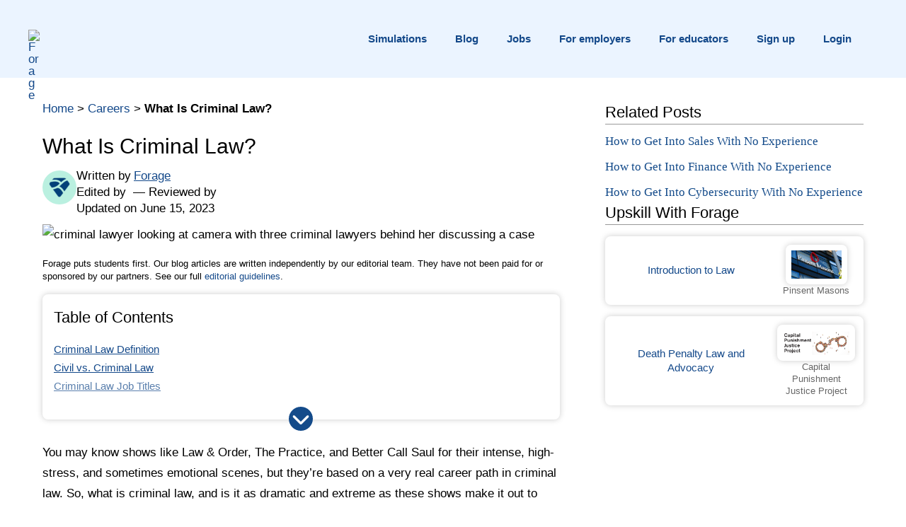

--- FILE ---
content_type: text/html; charset=UTF-8
request_url: https://www.theforage.com/blog/careers/what-is-criminal-law
body_size: 40978
content:
<!DOCTYPE html>
<html lang="en-US">
<head>
<meta charset="UTF-8">
<meta name="viewport" content="width=device-width, initial-scale=1">
	 <link rel="profile" href="https://gmpg.org/xfn/11"> 
	 <link rel="preload" href="https://www.theforage.com/blog/wp-content/astra-local-fonts/aleo/c4m61nF8G8_s6gHhIOX0IYBo_KJ3GlP6Fo8.woff2" as="font" type="font/woff2" crossorigin><link rel="preload" href="https://www.theforage.com/blog/wp-content/astra-local-fonts/dm-sans/rP2Yp2ywxg089UriI5-g4vlH9VoD8Cmcqbu0-K4.woff2" as="font" type="font/woff2" crossorigin><meta name='robots' content="index, follow, max-image-preview:large, max-snippet:-1, max-video-preview:-1" />

	<!-- This site is optimized with the Yoast SEO Premium plugin v24.5 (Yoast SEO v24.5) - https://yoast.com/wordpress/plugins/seo/ -->
	<title>What Is Criminal Law? - Forage</title>
	<meta name="description" content="What is criminal law? Criminal law is an area of the law that concerns crimes and laws applied to those who commit them." />
	<link rel="canonical" href="https://www.theforage.com/blog/careers/what-is-criminal-law" />
	<meta property="og:locale" content="en_US" />
	<meta property="og:type" content="article" />
	<meta property="og:title" content="What Is Criminal Law?" />
	<meta property="og:description" content="What is criminal law? Criminal law is an area of the law that concerns crimes and laws applied to those who commit them." />
	<meta property="og:url" content="https://www.theforage.com/blog/careers/what-is-criminal-law" />
	<meta property="og:site_name" content="Forage" />
	<meta property="article:publisher" content="https://www.facebook.com/theforage1" />
	<meta property="article:published_time" content="2022-10-13T14:00:00+00:00" />
	<meta property="article:modified_time" content="2023-06-15T13:34:00-04:00" />
	<meta property="og:image" content="https://www.theforage.com/blog/wp-content/uploads/2022/10/what-is-criminal-law-scaled.jpg" />
	<meta property="og:image:width" content="2560" />
	<meta property="og:image:height" content="1709" />
	<meta property="og:image:type" content="image/jpeg" />
	<meta name="author" content="Forage" />
	<meta name="twitter:card" content="summary_large_image" />
	<meta name="twitter:creator" content="@theforage_" />
	<meta name="twitter:site" content="@theforage_" />
	<meta name="twitter:label1" content="Written by" />
	<meta name="twitter:data1" content="Forage" />
	<meta name="twitter:label2" content="Est. reading time" />
	<meta name="twitter:data2" content="7 minutes" />
	<script type="application/ld+json" class="yoast-schema-graph">{"@context":"https://schema.org","@graph":[{"@type":"Article","@id":"https://www.theforage.com/blog/careers/what-is-criminal-law#article","isPartOf":{"@id":"https://www.theforage.com/blog/careers/what-is-criminal-law"},"author":{"name":"Forage","@id":"https://www.theforage.com/blog/#/schema/person/f4f5ff79a4a4ae737224cd7b4e1930a5"},"headline":"What Is Criminal Law?","datePublished":"2022-10-13T10:00:00-04:00","dateModified":"2023-06-15T13:34:00-04:00","mainEntityOfPage":{"@id":"https://www.theforage.com/blog/careers/what-is-criminal-law"},"wordCount":1607,"publisher":{"@id":"https://www.theforage.com/blog/#organization"},"image":{"@id":"https://www.theforage.com/blog/careers/what-is-criminal-law#primaryimage"},"thumbnailUrl":"https://www.theforage.com/blog/wp-content/uploads/2022/10/what-is-criminal-law-scaled.jpg","articleSection":["Careers"],"inLanguage":"en-US"},{"@type":"WebPage","@id":"https://www.theforage.com/blog/careers/what-is-criminal-law","url":"https://www.theforage.com/blog/careers/what-is-criminal-law","name":"What Is Criminal Law? - Forage","isPartOf":{"@id":"https://www.theforage.com/blog/#website"},"primaryImageOfPage":{"@id":"https://www.theforage.com/blog/careers/what-is-criminal-law#primaryimage"},"image":{"@id":"https://www.theforage.com/blog/careers/what-is-criminal-law#primaryimage"},"thumbnailUrl":"https://www.theforage.com/blog/wp-content/uploads/2022/10/what-is-criminal-law-scaled.jpg","datePublished":"2022-10-13T10:00:00-04:00","dateModified":"2023-06-15T13:34:00-04:00","description":"What is criminal law? Criminal law is an area of the law that concerns crimes and laws applied to those who commit them.","breadcrumb":{"@id":"https://www.theforage.com/blog/careers/what-is-criminal-law#breadcrumb"},"inLanguage":"en-US","potentialAction":[{"@type":"ReadAction","target":["https://www.theforage.com/blog/careers/what-is-criminal-law"]}]},{"@type":"ImageObject","inLanguage":"en-US","@id":"https://www.theforage.com/blog/careers/what-is-criminal-law#primaryimage","url":"https://www.theforage.com/blog/wp-content/uploads/2022/10/what-is-criminal-law-scaled.jpg","contentUrl":"https://www.theforage.com/blog/wp-content/uploads/2022/10/what-is-criminal-law-scaled.jpg","width":2560,"height":1709,"caption":"criminal lawyer looking at camera with three criminal lawyers behind her discussing a case"},{"@type":"BreadcrumbList","@id":"https://www.theforage.com/blog/careers/what-is-criminal-law#breadcrumb","itemListElement":[{"@type":"ListItem","position":1,"name":"Home","item":"https://www.theforage.com/blog/"},{"@type":"ListItem","position":2,"name":"Careers","item":"https://www.theforage.com/blog/careers"},{"@type":"ListItem","position":3,"name":"What Is Criminal Law?"}]},{"@type":"WebSite","@id":"https://www.theforage.com/blog/#website","url":"https://www.theforage.com/blog/","name":"Forage","description":"Virtual job simulations produced by and for the world’s largest employers","publisher":{"@id":"https://www.theforage.com/blog/#organization"},"potentialAction":[{"@type":"SearchAction","target":{"@type":"EntryPoint","urlTemplate":"https://www.theforage.com/blog/?s={search_term_string}"},"query-input":{"@type":"PropertyValueSpecification","valueRequired":true,"valueName":"search_term_string"}}],"inLanguage":"en-US"},{"@type":"Organization","@id":"https://www.theforage.com/blog/#organization","name":"Forage","url":"https://www.theforage.com/blog/","logo":{"@type":"ImageObject","inLanguage":"en-US","@id":"https://www.theforage.com/blog/#/schema/logo/image/","url":"https://www.theforage.com/blog/wp-content/uploads/2023/04/Navy-Stacked-Logo.jpg","contentUrl":"https://www.theforage.com/blog/wp-content/uploads/2023/04/Navy-Stacked-Logo.jpg","width":878,"height":893,"caption":"Forage"},"image":{"@id":"https://www.theforage.com/blog/#/schema/logo/image/"},"sameAs":["https://www.facebook.com/theforage1/","https://x.com/theforage_","https://www.instagram.com/theforage_/","https://www.linkedin.com/school/theforage/"]},{"@type":"Person","@id":"https://www.theforage.com/blog/#/schema/person/f4f5ff79a4a4ae737224cd7b4e1930a5","name":"Forage","image":{"@type":"ImageObject","inLanguage":"en-US","@id":"https://www.theforage.com/blog/#/schema/person/image/","url":"https://www.theforage.com/blog/wp-content/uploads/2023/05/Avatar-Diamond-96x96.png","contentUrl":"https://www.theforage.com/blog/wp-content/uploads/2023/05/Avatar-Diamond-96x96.png","caption":"Forage"},"sameAs":["https://www.theforage.com/blog"],"url":"https://www.theforage.com/blog/author/theforage"}]}</script>
	<!-- / Yoast SEO Premium plugin. -->


<link rel='dns-prefetch' href="//kit.fontawesome.com" />
<link rel="alternate" type="application/rss+xml" title="Forage &raquo; Feed" href="https://www.theforage.com/blog/feed" />
<link rel="alternate" type="application/rss+xml" title="Forage &raquo; Comments Feed" href="https://www.theforage.com/blog/comments/feed" />
<script>
window._wpemojiSettings = {"baseUrl":"https:\/\/s.w.org\/images\/core\/emoji\/15.0.3\/72x72\/","ext":".png","svgUrl":"https:\/\/s.w.org\/images\/core\/emoji\/15.0.3\/svg\/","svgExt":".svg","source":{"concatemoji":"https:\/\/theforage.wpengine.com\/wp-includes\/js\/wp-emoji-release.min.js?ver=6.5.7"}};
/*! This file is auto-generated */
!function(i,n){var o,s,e;function c(e){try{var t={supportTests:e,timestamp:(new Date).valueOf()};sessionStorage.setItem(o,JSON.stringify(t))}catch(e){}}function p(e,t,n){e.clearRect(0,0,e.canvas.width,e.canvas.height),e.fillText(t,0,0);var t=new Uint32Array(e.getImageData(0,0,e.canvas.width,e.canvas.height).data),r=(e.clearRect(0,0,e.canvas.width,e.canvas.height),e.fillText(n,0,0),new Uint32Array(e.getImageData(0,0,e.canvas.width,e.canvas.height).data));return t.every(function(e,t){return e===r[t]})}function u(e,t,n){switch(t){case"flag":return n(e,"\ud83c\udff3\ufe0f\u200d\u26a7\ufe0f","\ud83c\udff3\ufe0f\u200b\u26a7\ufe0f")?!1:!n(e,"\ud83c\uddfa\ud83c\uddf3","\ud83c\uddfa\u200b\ud83c\uddf3")&&!n(e,"\ud83c\udff4\udb40\udc67\udb40\udc62\udb40\udc65\udb40\udc6e\udb40\udc67\udb40\udc7f","\ud83c\udff4\u200b\udb40\udc67\u200b\udb40\udc62\u200b\udb40\udc65\u200b\udb40\udc6e\u200b\udb40\udc67\u200b\udb40\udc7f");case"emoji":return!n(e,"\ud83d\udc26\u200d\u2b1b","\ud83d\udc26\u200b\u2b1b")}return!1}function f(e,t,n){var r="undefined"!=typeof WorkerGlobalScope&&self instanceof WorkerGlobalScope?new OffscreenCanvas(300,150):i.createElement("canvas"),a=r.getContext("2d",{willReadFrequently:!0}),o=(a.textBaseline="top",a.font="600 32px Arial",{});return e.forEach(function(e){o[e]=t(a,e,n)}),o}function t(e){var t=i.createElement("script");t.src=e,t.defer=!0,i.head.appendChild(t)}"undefined"!=typeof Promise&&(o="wpEmojiSettingsSupports",s=["flag","emoji"],n.supports={everything:!0,everythingExceptFlag:!0},e=new Promise(function(e){i.addEventListener("DOMContentLoaded",e,{once:!0})}),new Promise(function(t){var n=function(){try{var e=JSON.parse(sessionStorage.getItem(o));if("object"==typeof e&&"number"==typeof e.timestamp&&(new Date).valueOf()<e.timestamp+604800&&"object"==typeof e.supportTests)return e.supportTests}catch(e){}return null}();if(!n){if("undefined"!=typeof Worker&&"undefined"!=typeof OffscreenCanvas&&"undefined"!=typeof URL&&URL.createObjectURL&&"undefined"!=typeof Blob)try{var e="postMessage("+f.toString()+"("+[JSON.stringify(s),u.toString(),p.toString()].join(",")+"));",r=new Blob([e],{type:"text/javascript"}),a=new Worker(URL.createObjectURL(r),{name:"wpTestEmojiSupports"});return void(a.onmessage=function(e){c(n=e.data),a.terminate(),t(n)})}catch(e){}c(n=f(s,u,p))}t(n)}).then(function(e){for(var t in e)n.supports[t]=e[t],n.supports.everything=n.supports.everything&&n.supports[t],"flag"!==t&&(n.supports.everythingExceptFlag=n.supports.everythingExceptFlag&&n.supports[t]);n.supports.everythingExceptFlag=n.supports.everythingExceptFlag&&!n.supports.flag,n.DOMReady=!1,n.readyCallback=function(){n.DOMReady=!0}}).then(function(){return e}).then(function(){var e;n.supports.everything||(n.readyCallback(),(e=n.source||{}).concatemoji?t(e.concatemoji):e.wpemoji&&e.twemoji&&(t(e.twemoji),t(e.wpemoji)))}))}((window,document),window._wpemojiSettings);
</script>
<link rel='stylesheet' id='genesis-blocks-style-css-css' href="https://www.theforage.com/blog/wp-content/plugins/genesis-blocks/dist/style-blocks.build.css?ver=1765092213" media='all' />
<link rel='stylesheet' id='astra-theme-css-css' href="https://www.theforage.com/blog/wp-content/themes/astra/assets/css/minified/main.min.css?ver=4.5.1" media='all' />
<style id='astra-theme-css-inline-css'>
.ast-no-sidebar .entry-content .alignfull {margin-left: calc( -50vw + 50%);margin-right: calc( -50vw + 50%);max-width: 100vw;width: 100vw;}.ast-no-sidebar .entry-content .alignwide {margin-left: calc(-41vw + 50%);margin-right: calc(-41vw + 50%);max-width: unset;width: unset;}.ast-no-sidebar .entry-content .alignfull .alignfull,.ast-no-sidebar .entry-content .alignfull .alignwide,.ast-no-sidebar .entry-content .alignwide .alignfull,.ast-no-sidebar .entry-content .alignwide .alignwide,.ast-no-sidebar .entry-content .wp-block-column .alignfull,.ast-no-sidebar .entry-content .wp-block-column .alignwide{width: 100%;margin-left: auto;margin-right: auto;}.wp-block-gallery,.blocks-gallery-grid {margin: 0;}.wp-block-separator {max-width: 100px;}.wp-block-separator.is-style-wide,.wp-block-separator.is-style-dots {max-width: none;}.entry-content .has-2-columns .wp-block-column:first-child {padding-right: 10px;}.entry-content .has-2-columns .wp-block-column:last-child {padding-left: 10px;}@media (max-width: 782px) {.entry-content .wp-block-columns .wp-block-column {flex-basis: 100%;}.entry-content .has-2-columns .wp-block-column:first-child {padding-right: 0;}.entry-content .has-2-columns .wp-block-column:last-child {padding-left: 0;}}body .entry-content .wp-block-latest-posts {margin-left: 0;}body .entry-content .wp-block-latest-posts li {list-style: none;}.ast-no-sidebar .ast-container .entry-content .wp-block-latest-posts {margin-left: 0;}.ast-header-break-point .entry-content .alignwide {margin-left: auto;margin-right: auto;}.entry-content .blocks-gallery-item img {margin-bottom: auto;}.wp-block-pullquote {border-top: 4px solid #555d66;border-bottom: 4px solid #555d66;color: #40464d;}:root{--ast-container-default-xlg-padding:6.67em;--ast-container-default-lg-padding:5.67em;--ast-container-default-slg-padding:4.34em;--ast-container-default-md-padding:3.34em;--ast-container-default-sm-padding:6.67em;--ast-container-default-xs-padding:2.4em;--ast-container-default-xxs-padding:1.4em;--ast-code-block-background:#EEEEEE;--ast-comment-inputs-background:#FAFAFA;}html{font-size:106.25%;}a,.page-title{color:var(--ast-global-color-0);}body,button,input,select,textarea,.ast-button,.ast-custom-button{font-family:'DM Sans',sans-serif;font-weight:400;font-size:17px;font-size:1rem;}blockquote{color:var(--ast-global-color-8);}h1,.entry-content h1,h2,.entry-content h2,h3,.entry-content h3,h4,.entry-content h4,h5,.entry-content h5,h6,.entry-content h6,.site-title,.site-title a{font-family:'Aleo',serif;font-weight:normal;}.site-title{font-size:35px;font-size:2.05882352941rem;display:none;}header .custom-logo-link img{max-width:120px;}.astra-logo-svg{width:120px;}.site-header .site-description{font-size:15px;font-size:0.882352941176rem;display:none;}.entry-title{font-size:30px;font-size:1.76470588235rem;}h1,.entry-content h1{font-size:48px;font-size:2.82352941176rem;font-weight:normal;font-family:'Aleo',serif;line-height:1.3em;}h2,.entry-content h2{font-size:38px;font-size:2.23529411765rem;font-weight:normal;font-family:'Aleo',serif;line-height:1.3em;}h3,.entry-content h3{font-size:30px;font-size:1.76470588235rem;font-weight:normal;font-family:'Aleo',serif;line-height:1.3em;}h4,.entry-content h4{font-size:24px;font-size:1.41176470588rem;line-height:1.3em;font-weight:normal;font-family:'Aleo',serif;}h5,.entry-content h5{font-size:21px;font-size:1.23529411765rem;line-height:1.3em;font-weight:normal;font-family:'Aleo',serif;}h6,.entry-content h6{font-size:17px;font-size:1rem;line-height:1.3em;font-weight:normal;font-family:'Aleo',serif;}::selection{background-color:var(--ast-global-color-2);color:#000000;}body,h1,.entry-title a,.entry-content h1,h2,.entry-content h2,h3,.entry-content h3,h4,.entry-content h4,h5,.entry-content h5,h6,.entry-content h6{color:var(--ast-global-color-8);}.tagcloud a:hover,.tagcloud a:focus,.tagcloud a.current-item{color:#ffffff;border-color:var(--ast-global-color-0);background-color:var(--ast-global-color-0);}input:focus,input[type="text"]:focus,input[type="email"]:focus,input[type="url"]:focus,input[type="password"]:focus,input[type="reset"]:focus,input[type="search"]:focus,textarea:focus{border-color:var(--ast-global-color-0);}input[type="radio"]:checked,input[type=reset],input[type="checkbox"]:checked,input[type="checkbox"]:hover:checked,input[type="checkbox"]:focus:checked,input[type=range]::-webkit-slider-thumb{border-color:var(--ast-global-color-0);background-color:var(--ast-global-color-0);box-shadow:none;}.site-footer a:hover + .post-count,.site-footer a:focus + .post-count{background:var(--ast-global-color-0);border-color:var(--ast-global-color-0);}.single .nav-links .nav-previous,.single .nav-links .nav-next{color:var(--ast-global-color-0);}.entry-meta,.entry-meta *{line-height:1.45;color:var(--ast-global-color-0);}#cat option,.secondary .calendar_wrap thead a,.secondary .calendar_wrap thead a:visited{color:var(--ast-global-color-0);}.secondary .calendar_wrap #today,.ast-progress-val span{background:var(--ast-global-color-0);}.secondary a:hover + .post-count,.secondary a:focus + .post-count{background:var(--ast-global-color-0);border-color:var(--ast-global-color-0);}.calendar_wrap #today > a{color:#ffffff;}.page-links .page-link,.single .post-navigation a{color:var(--ast-global-color-0);}.ast-search-menu-icon .search-form button.search-submit{padding:0 4px;}.ast-search-menu-icon form.search-form{padding-right:0;}.ast-search-menu-icon.slide-search input.search-field{width:0;}.ast-header-search .ast-search-menu-icon.ast-dropdown-active .search-form,.ast-header-search .ast-search-menu-icon.ast-dropdown-active .search-field:focus{border-color:var(--ast-global-color-0);transition:all 0.2s;}.search-form input.search-field:focus{outline:none;}.ast-archive-title{color:var(--ast-global-color-8);}.widget-title,.widget .wp-block-heading{font-size:24px;font-size:1.41176470588rem;color:var(--ast-global-color-8);}#secondary,#secondary button,#secondary input,#secondary select,#secondary textarea{font-size:17px;font-size:1rem;}.ast-single-post .entry-content a,.ast-comment-content a:not(.ast-comment-edit-reply-wrap a){text-decoration:underline;}.ast-single-post .wp-block-button .wp-block-button__link,.ast-single-post .elementor-button-wrapper .elementor-button,.ast-single-post .entry-content .uagb-tab a,.ast-single-post .entry-content .uagb-ifb-cta a,.ast-single-post .entry-content .wp-block-uagb-buttons a,.ast-single-post .entry-content .uabb-module-content a,.ast-single-post .entry-content .uagb-post-grid a,.ast-single-post .entry-content .uagb-timeline a,.ast-single-post .entry-content .uagb-toc__wrap a,.ast-single-post .entry-content .uagb-taxomony-box a,.ast-single-post .entry-content .woocommerce a,.entry-content .wp-block-latest-posts > li > a,.ast-single-post .entry-content .wp-block-file__button,li.ast-post-filter-single,.ast-single-post .wp-block-buttons .wp-block-button.is-style-outline .wp-block-button__link{text-decoration:none;}a:focus-visible,.ast-menu-toggle:focus-visible,.site .skip-link:focus-visible,.wp-block-loginout input:focus-visible,.wp-block-search.wp-block-search__button-inside .wp-block-search__inside-wrapper,.ast-header-navigation-arrow:focus-visible,.woocommerce .wc-proceed-to-checkout > .checkout-button:focus-visible,.woocommerce .woocommerce-MyAccount-navigation ul li a:focus-visible,.ast-orders-table__row .ast-orders-table__cell:focus-visible,.woocommerce .woocommerce-order-details .order-again > .button:focus-visible,.woocommerce .woocommerce-message a.button.wc-forward:focus-visible,.woocommerce #minus_qty:focus-visible,.woocommerce #plus_qty:focus-visible,a#ast-apply-coupon:focus-visible,.woocommerce .woocommerce-info a:focus-visible,.woocommerce .astra-shop-summary-wrap a:focus-visible,.woocommerce a.wc-forward:focus-visible,#ast-apply-coupon:focus-visible,.woocommerce-js .woocommerce-mini-cart-item a.remove:focus-visible{outline-style:dotted;outline-color:inherit;outline-width:thin;border-color:transparent;}input:focus,input[type="text"]:focus,input[type="email"]:focus,input[type="url"]:focus,input[type="password"]:focus,input[type="reset"]:focus,input[type="number"]:focus,textarea:focus,.wp-block-search__input:focus,[data-section="section-header-mobile-trigger"] .ast-button-wrap .ast-mobile-menu-trigger-minimal:focus,.ast-mobile-popup-drawer.active .menu-toggle-close:focus,.woocommerce-ordering select.orderby:focus,#ast-scroll-top:focus,#coupon_code:focus,.woocommerce-page #comment:focus,.woocommerce #reviews #respond input#submit:focus,.woocommerce a.add_to_cart_button:focus,.woocommerce .button.single_add_to_cart_button:focus,.woocommerce .woocommerce-cart-form button:focus,.woocommerce .woocommerce-cart-form__cart-item .quantity .qty:focus,.woocommerce .woocommerce-billing-fields .woocommerce-billing-fields__field-wrapper .woocommerce-input-wrapper > .input-text:focus,.woocommerce #order_comments:focus,.woocommerce #place_order:focus,.woocommerce .woocommerce-address-fields .woocommerce-address-fields__field-wrapper .woocommerce-input-wrapper > .input-text:focus,.woocommerce .woocommerce-MyAccount-content form button:focus,.woocommerce .woocommerce-MyAccount-content .woocommerce-EditAccountForm .woocommerce-form-row .woocommerce-Input.input-text:focus,.woocommerce .ast-woocommerce-container .woocommerce-pagination ul.page-numbers li a:focus,body #content .woocommerce form .form-row .select2-container--default .select2-selection--single:focus,#ast-coupon-code:focus,.woocommerce.woocommerce-js .quantity input[type=number]:focus,.woocommerce-js .woocommerce-mini-cart-item .quantity input[type=number]:focus,.woocommerce p#ast-coupon-trigger:focus{border-style:dotted;border-color:inherit;border-width:thin;outline-color:transparent;}.ast-logo-title-inline .site-logo-img{padding-right:1em;}.site-logo-img img{ transition:all 0.2s linear;}.ast-single-post-featured-section + article {margin-top: 2em;}.site-content .ast-single-post-featured-section img {width: 100%;overflow: hidden;object-fit: cover;}.ast-separate-container .site-content .ast-single-post-featured-section + article {margin-top: -80px;z-index: 9;position: relative;border-radius: 4px;}@media (min-width: 922px) {.ast-no-sidebar .site-content .ast-article-image-container--wide {margin-left: -120px;margin-right: -120px;max-width: unset;width: unset;}.ast-left-sidebar .site-content .ast-article-image-container--wide,.ast-right-sidebar .site-content .ast-article-image-container--wide {margin-left: -10px;margin-right: -10px;}.site-content .ast-article-image-container--full {margin-left: calc( -50vw + 50%);margin-right: calc( -50vw + 50%);max-width: 100vw;width: 100vw;}.ast-left-sidebar .site-content .ast-article-image-container--full,.ast-right-sidebar .site-content .ast-article-image-container--full {margin-left: -10px;margin-right: -10px;max-width: inherit;width: auto;}}#secondary {margin: 4em 0 2.5em;word-break: break-word;line-height: 2;}#secondary li {margin-bottom: 0.25em;}#secondary li:last-child {margin-bottom: 0;}@media (max-width: 768px) {.js_active .ast-plain-container.ast-single-post #secondary {margin-top: 1.5em;}}.ast-separate-container.ast-two-container #secondary .widget {background-color: #fff;padding: 2em;margin-bottom: 2em;}@media (min-width: 993px) {.ast-left-sidebar #secondary {padding-right: 60px;}.ast-right-sidebar #secondary {padding-left: 60px;}}@media (max-width: 993px) {.ast-right-sidebar #secondary {padding-left: 30px;}.ast-left-sidebar #secondary {padding-right: 30px;}}@media (max-width:921px){#ast-desktop-header{display:none;}}@media (min-width:922px){#ast-mobile-header{display:none;}}.wp-block-buttons.aligncenter{justify-content:center;}@media (max-width:921px){.ast-theme-transparent-header #primary,.ast-theme-transparent-header #secondary{padding:0;}}@media (max-width:921px){.ast-plain-container.ast-no-sidebar #primary{padding:0;}}.ast-plain-container.ast-no-sidebar #primary{margin-top:0;margin-bottom:0;}.ast-separate-container.ast-single-post.ast-right-sidebar #primary,.ast-separate-container.ast-single-post.ast-left-sidebar #primary,.ast-separate-container.ast-single-post #primary,.ast-plain-container.ast-single-post #primary,.ast-narrow-container.ast-single-post #primary{margin-top:0px;margin-bottom:0px;}.ast-left-sidebar.ast-single-post #primary,.ast-right-sidebar.ast-single-post #primary,.ast-separate-container.ast-single-post.ast-right-sidebar #primary,.ast-separate-container.ast-single-post.ast-left-sidebar #primary,.ast-separate-container.ast-single-post #primary,.ast-narrow-container.ast-single-post #primary{padding-left:0px;padding-right:0px;}.ast-separate-container #primary,.ast-narrow-container #primary{padding-top:0px;}.ast-separate-container #primary,.ast-narrow-container #primary{padding-bottom:0px;}@media (min-width:1200px){.wp-block-group .has-background{padding:20px;}}@media (min-width:1200px){.wp-block-cover-image.alignwide .wp-block-cover__inner-container,.wp-block-cover.alignwide .wp-block-cover__inner-container,.wp-block-cover-image.alignfull .wp-block-cover__inner-container,.wp-block-cover.alignfull .wp-block-cover__inner-container{width:100%;}}.wp-block-columns{margin-bottom:unset;}.wp-block-image.size-full{margin:2rem 0;}.wp-block-separator.has-background{padding:0;}.wp-block-gallery{margin-bottom:1.6em;}.wp-block-group{padding-top:4em;padding-bottom:4em;}.wp-block-group__inner-container .wp-block-columns:last-child,.wp-block-group__inner-container :last-child,.wp-block-table table{margin-bottom:0;}.blocks-gallery-grid{width:100%;}.wp-block-navigation-link__content{padding:5px 0;}.wp-block-group .wp-block-group .has-text-align-center,.wp-block-group .wp-block-column .has-text-align-center{max-width:100%;}.has-text-align-center{margin:0 auto;}@media (max-width:1200px){.wp-block-group{padding:3em;}.wp-block-group .wp-block-group{padding:1.5em;}.wp-block-columns,.wp-block-column{margin:1rem 0;}}@media (min-width:921px){.wp-block-columns .wp-block-group{padding:2em;}}@media (max-width:544px){.wp-block-cover-image .wp-block-cover__inner-container,.wp-block-cover .wp-block-cover__inner-container{width:unset;}.wp-block-cover,.wp-block-cover-image{padding:2em 0;}.wp-block-group,.wp-block-cover{padding:2em;}.wp-block-media-text__media img,.wp-block-media-text__media video{width:unset;max-width:100%;}.wp-block-media-text.has-background .wp-block-media-text__content{padding:1em;}}.wp-block-image.aligncenter{margin-left:auto;margin-right:auto;}.wp-block-table.aligncenter{margin-left:auto;margin-right:auto;}@media (min-width:544px){.entry-content .wp-block-media-text.has-media-on-the-right .wp-block-media-text__content{padding:0 8% 0 0;}.entry-content .wp-block-media-text .wp-block-media-text__content{padding:0 0 0 8%;}.ast-plain-container .site-content .entry-content .has-custom-content-position.is-position-bottom-left > *,.ast-plain-container .site-content .entry-content .has-custom-content-position.is-position-bottom-right > *,.ast-plain-container .site-content .entry-content .has-custom-content-position.is-position-top-left > *,.ast-plain-container .site-content .entry-content .has-custom-content-position.is-position-top-right > *,.ast-plain-container .site-content .entry-content .has-custom-content-position.is-position-center-right > *,.ast-plain-container .site-content .entry-content .has-custom-content-position.is-position-center-left > *{margin:0;}}@media (max-width:544px){.entry-content .wp-block-media-text .wp-block-media-text__content{padding:8% 0;}.wp-block-media-text .wp-block-media-text__media img{width:auto;max-width:100%;}}.wp-block-button.is-style-outline .wp-block-button__link{border-color:var(--ast-global-color-2);}div.wp-block-button.is-style-outline > .wp-block-button__link:not(.has-text-color),div.wp-block-button.wp-block-button__link.is-style-outline:not(.has-text-color){color:var(--ast-global-color-2);}.wp-block-button.is-style-outline .wp-block-button__link:hover,.wp-block-buttons .wp-block-button.is-style-outline .wp-block-button__link:focus,.wp-block-buttons .wp-block-button.is-style-outline > .wp-block-button__link:not(.has-text-color):hover,.wp-block-buttons .wp-block-button.wp-block-button__link.is-style-outline:not(.has-text-color):hover{color:transparent;}.post-page-numbers.current .page-link,.ast-pagination .page-numbers.current{color:#000000;border-color:var(--ast-global-color-2);background-color:var(--ast-global-color-2);border-radius:2px;}@media (min-width:544px){.entry-content > .alignleft{margin-right:20px;}.entry-content > .alignright{margin-left:20px;}}.wp-block-button.is-style-outline .wp-block-button__link,.ast-outline-button{border-color:var(--ast-global-color-2);font-family:inherit;font-weight:inherit;line-height:1em;background-color:transparent;}.wp-block-buttons .wp-block-button.is-style-outline > .wp-block-button__link:not(.has-text-color),.wp-block-buttons .wp-block-button.wp-block-button__link.is-style-outline:not(.has-text-color),.ast-outline-button{color:var(--ast-global-color-2);}.wp-block-button.is-style-outline .wp-block-button__link:hover,.wp-block-buttons .wp-block-button.is-style-outline .wp-block-button__link:focus,.wp-block-buttons .wp-block-button.is-style-outline > .wp-block-button__link:not(.has-text-color):hover,.wp-block-buttons .wp-block-button.wp-block-button__link.is-style-outline:not(.has-text-color):hover,.ast-outline-button:hover,.ast-outline-button:focus{color:transparent;}.entry-content[ast-blocks-layout] > figure{margin-bottom:1em;}h1.widget-title{font-weight:normal;}h2.widget-title{font-weight:normal;}h3.widget-title{font-weight:normal;}@media (max-width:921px){.ast-separate-container #primary,.ast-separate-container #secondary{padding:1.5em 0;}#primary,#secondary{padding:1.5em 0;margin:0;}.ast-left-sidebar #content > .ast-container{display:flex;flex-direction:column-reverse;width:100%;}.ast-separate-container .ast-article-post,.ast-separate-container .ast-article-single{padding:1.5em 2.14em;}.ast-author-box img.avatar{margin:20px 0 0 0;}}@media (max-width:921px){#secondary.secondary{padding-top:0;}.ast-separate-container.ast-right-sidebar #secondary{padding-left:1em;padding-right:1em;}.ast-separate-container.ast-two-container #secondary{padding-left:0;padding-right:0;}.ast-page-builder-template .entry-header #secondary,.ast-page-builder-template #secondary{margin-top:1.5em;}}@media (max-width:921px){.ast-right-sidebar #primary{padding-right:0;}.ast-page-builder-template.ast-left-sidebar #secondary,.ast-page-builder-template.ast-right-sidebar #secondary{padding-right:20px;padding-left:20px;}.ast-right-sidebar #secondary,.ast-left-sidebar #primary{padding-left:0;}.ast-left-sidebar #secondary{padding-right:0;}}@media (min-width:922px){.ast-separate-container.ast-right-sidebar #primary,.ast-separate-container.ast-left-sidebar #primary{border:0;}.search-no-results.ast-separate-container #primary{margin-bottom:4em;}}@media (min-width:922px){.ast-right-sidebar #primary{border-right:1px solid var(--ast-border-color);}.ast-left-sidebar #primary{border-left:1px solid var(--ast-border-color);}.ast-right-sidebar #secondary{border-left:1px solid var(--ast-border-color);margin-left:-1px;}.ast-left-sidebar #secondary{border-right:1px solid var(--ast-border-color);margin-right:-1px;}.ast-separate-container.ast-two-container.ast-right-sidebar #secondary{padding-left:30px;padding-right:0;}.ast-separate-container.ast-two-container.ast-left-sidebar #secondary{padding-right:30px;padding-left:0;}.ast-separate-container.ast-right-sidebar #secondary,.ast-separate-container.ast-left-sidebar #secondary{border:0;margin-left:auto;margin-right:auto;}.ast-separate-container.ast-two-container #secondary .widget:last-child{margin-bottom:0;}}.elementor-button-wrapper .elementor-button{border-style:solid;text-decoration:none;border-top-width:0;border-right-width:0;border-left-width:0;border-bottom-width:0;}body .elementor-button.elementor-size-sm,body .elementor-button.elementor-size-xs,body .elementor-button.elementor-size-md,body .elementor-button.elementor-size-lg,body .elementor-button.elementor-size-xl,body .elementor-button{padding-top:15px;padding-right:30px;padding-bottom:15px;padding-left:30px;}@media (max-width:921px){.elementor-button-wrapper .elementor-button.elementor-size-sm,.elementor-button-wrapper .elementor-button.elementor-size-xs,.elementor-button-wrapper .elementor-button.elementor-size-md,.elementor-button-wrapper .elementor-button.elementor-size-lg,.elementor-button-wrapper .elementor-button.elementor-size-xl,.elementor-button-wrapper .elementor-button{padding-top:14px;padding-right:28px;padding-bottom:14px;padding-left:28px;}}@media (max-width:544px){.elementor-button-wrapper .elementor-button.elementor-size-sm,.elementor-button-wrapper .elementor-button.elementor-size-xs,.elementor-button-wrapper .elementor-button.elementor-size-md,.elementor-button-wrapper .elementor-button.elementor-size-lg,.elementor-button-wrapper .elementor-button.elementor-size-xl,.elementor-button-wrapper .elementor-button{padding-top:12px;padding-right:24px;padding-bottom:12px;padding-left:24px;}}.elementor-button-wrapper .elementor-button{border-color:var(--ast-global-color-2);background-color:var(--ast-global-color-2);}.elementor-button-wrapper .elementor-button:hover,.elementor-button-wrapper .elementor-button:focus{color:transparent;}.wp-block-button .wp-block-button__link ,.elementor-button-wrapper .elementor-button,.elementor-button-wrapper .elementor-button:visited{color:#000000;}.elementor-button-wrapper .elementor-button{line-height:1em;}.wp-block-button .wp-block-button__link:hover,.wp-block-button .wp-block-button__link:focus{color:transparent;}.elementor-widget-heading h1.elementor-heading-title{line-height:1.3em;}.elementor-widget-heading h2.elementor-heading-title{line-height:1.3em;}.elementor-widget-heading h3.elementor-heading-title{line-height:1.3em;}.elementor-widget-heading h4.elementor-heading-title{line-height:1.3em;}.elementor-widget-heading h5.elementor-heading-title{line-height:1.3em;}.elementor-widget-heading h6.elementor-heading-title{line-height:1.3em;}.wp-block-button .wp-block-button__link{border-color:var(--ast-global-color-2);background-color:var(--ast-global-color-2);color:#000000;font-family:inherit;font-weight:inherit;line-height:1em;padding-top:15px;padding-right:30px;padding-bottom:15px;padding-left:30px;}@media (max-width:921px){.wp-block-button .wp-block-button__link{padding-top:14px;padding-right:28px;padding-bottom:14px;padding-left:28px;}}@media (max-width:544px){.wp-block-button .wp-block-button__link{padding-top:12px;padding-right:24px;padding-bottom:12px;padding-left:24px;}}.menu-toggle,button,.ast-button,.ast-custom-button,.button,input#submit,input[type="button"],input[type="submit"],input[type="reset"],form[CLASS*="wp-block-search__"].wp-block-search .wp-block-search__inside-wrapper .wp-block-search__button,body .wp-block-file .wp-block-file__button{border-style:solid;border-top-width:0;border-right-width:0;border-left-width:0;border-bottom-width:0;color:#000000;border-color:var(--ast-global-color-2);background-color:var(--ast-global-color-2);padding-top:15px;padding-right:30px;padding-bottom:15px;padding-left:30px;font-family:inherit;font-weight:inherit;line-height:1em;}button:focus,.menu-toggle:hover,button:hover,.ast-button:hover,.ast-custom-button:hover .button:hover,.ast-custom-button:hover ,input[type=reset]:hover,input[type=reset]:focus,input#submit:hover,input#submit:focus,input[type="button"]:hover,input[type="button"]:focus,input[type="submit"]:hover,input[type="submit"]:focus,form[CLASS*="wp-block-search__"].wp-block-search .wp-block-search__inside-wrapper .wp-block-search__button:hover,form[CLASS*="wp-block-search__"].wp-block-search .wp-block-search__inside-wrapper .wp-block-search__button:focus,body .wp-block-file .wp-block-file__button:hover,body .wp-block-file .wp-block-file__button:focus{color:transparent;}@media (max-width:921px){.menu-toggle,button,.ast-button,.ast-custom-button,.button,input#submit,input[type="button"],input[type="submit"],input[type="reset"],form[CLASS*="wp-block-search__"].wp-block-search .wp-block-search__inside-wrapper .wp-block-search__button,body .wp-block-file .wp-block-file__button{padding-top:14px;padding-right:28px;padding-bottom:14px;padding-left:28px;}}@media (max-width:544px){.menu-toggle,button,.ast-button,.ast-custom-button,.button,input#submit,input[type="button"],input[type="submit"],input[type="reset"],form[CLASS*="wp-block-search__"].wp-block-search .wp-block-search__inside-wrapper .wp-block-search__button,body .wp-block-file .wp-block-file__button{padding-top:12px;padding-right:24px;padding-bottom:12px;padding-left:24px;}}@media (max-width:921px){.ast-mobile-header-stack .main-header-bar .ast-search-menu-icon{display:inline-block;}.ast-header-break-point.ast-header-custom-item-outside .ast-mobile-header-stack .main-header-bar .ast-search-icon{margin:0;}.ast-comment-avatar-wrap img{max-width:2.5em;}.ast-separate-container .ast-comment-list li.depth-1{padding:1.5em 2.14em;}.ast-separate-container .comment-respond{padding:2em 2.14em;}.ast-comment-meta{padding:0 1.8888em 1.3333em;}}@media (min-width:544px){.ast-container{max-width:100%;}}@media (max-width:544px){.ast-separate-container .ast-article-post,.ast-separate-container .ast-article-single,.ast-separate-container .comments-title,.ast-separate-container .ast-archive-description{padding:1.5em 1em;}.ast-separate-container #content .ast-container{padding-left:0.54em;padding-right:0.54em;}.ast-separate-container .ast-comment-list li.depth-1{padding:1.5em 1em;margin-bottom:1.5em;}.ast-separate-container .ast-comment-list .bypostauthor{padding:.5em;}.ast-search-menu-icon.ast-dropdown-active .search-field{width:170px;}.ast-separate-container #secondary{padding-top:0;}.ast-separate-container.ast-two-container #secondary .widget{margin-bottom:1.5em;padding-left:1em;padding-right:1em;}}.ast-separate-container{background-color:#ffffff;;background-image:none;;}.entry-content > .wp-block-group,.entry-content > .wp-block-media-text,.entry-content > .wp-block-cover,.entry-content > .wp-block-columns{max-width:58em;width:calc(100% - 4em);margin-left:auto;margin-right:auto;}.entry-content [class*="__inner-container"] > .alignfull{max-width:100%;margin-left:0;margin-right:0;}.entry-content [class*="__inner-container"] > *:not(.alignwide):not(.alignfull):not(.alignleft):not(.alignright){margin-left:auto;margin-right:auto;}.entry-content [class*="__inner-container"] > *:not(.alignwide):not(p):not(.alignfull):not(.alignleft):not(.alignright):not(.is-style-wide):not(iframe){max-width:50rem;width:100%;}@media (min-width:921px){.entry-content > .wp-block-group.alignwide.has-background,.entry-content > .wp-block-group.alignfull.has-background,.entry-content > .wp-block-cover.alignwide,.entry-content > .wp-block-cover.alignfull,.entry-content > .wp-block-columns.has-background.alignwide,.entry-content > .wp-block-columns.has-background.alignfull{margin-top:0;margin-bottom:0;padding:6em 4em;}.entry-content > .wp-block-columns.has-background{margin-bottom:0;}}@media (min-width:1200px){.entry-content .alignfull p{max-width:1200px;}.entry-content .alignfull{max-width:100%;width:100%;}.ast-page-builder-template .entry-content .alignwide,.entry-content [class*="__inner-container"] > .alignwide{max-width:1200px;margin-left:0;margin-right:0;}.entry-content .alignfull [class*="__inner-container"] > .alignwide{max-width:80rem;}}@media (min-width:545px){.site-main .entry-content > .alignwide{margin:0 auto;}.wp-block-group.has-background,.entry-content > .wp-block-cover,.entry-content > .wp-block-columns.has-background{padding:4em;margin-top:0;margin-bottom:0;}.entry-content .wp-block-media-text.alignfull .wp-block-media-text__content,.entry-content .wp-block-media-text.has-background .wp-block-media-text__content{padding:0 8%;}}@media (max-width:921px){.widget-title{font-size:24px;font-size:1.41176470588rem;}body,button,input,select,textarea,.ast-button,.ast-custom-button{font-size:17px;font-size:1rem;}#secondary,#secondary button,#secondary input,#secondary select,#secondary textarea{font-size:17px;font-size:1rem;}.site-title{display:none;}.site-header .site-description{display:none;}.entry-title{font-size:30px;}h1,.entry-content h1{font-size:40px;}h2,.entry-content h2{font-size:32px;}h3,.entry-content h3{font-size:26px;}h4,.entry-content h4{font-size:20px;font-size:1.17647058824rem;}h5,.entry-content h5{font-size:17px;font-size:1rem;}h6,.entry-content h6{font-size:15px;font-size:0.882352941176rem;}}@media (max-width:544px){.widget-title{font-size:24px;font-size:1.41176470588rem;}body,button,input,select,textarea,.ast-button,.ast-custom-button{font-size:17px;font-size:1rem;}#secondary,#secondary button,#secondary input,#secondary select,#secondary textarea{font-size:17px;font-size:1rem;}.site-title{display:none;}.site-header .site-description{display:none;}.entry-title{font-size:30px;}h1,.entry-content h1{font-size:36px;}h2,.entry-content h2{font-size:28px;}h3,.entry-content h3{font-size:22px;}h4,.entry-content h4{font-size:18px;font-size:1.05882352941rem;}h5,.entry-content h5{font-size:15px;font-size:0.882352941176rem;}h6,.entry-content h6{font-size:14px;font-size:0.823529411765rem;}}@media (max-width:544px){html{font-size:106.25%;}}@media (min-width:922px){.ast-container{max-width:1240px;}}@media (min-width:922px){.site-content .ast-container{display:flex;}}@media (max-width:921px){.site-content .ast-container{flex-direction:column;}}@media (min-width:922px){.blog .site-content > .ast-container,.archive .site-content > .ast-container,.search .site-content > .ast-container{max-width:1200px;}}@media (min-width:922px){.single-post .site-content > .ast-container{max-width:1200px;}}@media (min-width:922px){.main-header-menu .sub-menu .menu-item.ast-left-align-sub-menu:hover > .sub-menu,.main-header-menu .sub-menu .menu-item.ast-left-align-sub-menu.focus > .sub-menu{margin-left:-0px;}}.wp-block-search {margin-bottom: 20px;}.wp-block-site-tagline {margin-top: 20px;}form.wp-block-search .wp-block-search__input,.wp-block-search.wp-block-search__button-inside .wp-block-search__inside-wrapper {border-color: #eaeaea;background: #fafafa;}.wp-block-search.wp-block-search__button-inside .wp-block-search__inside-wrapper .wp-block-search__input:focus,.wp-block-loginout input:focus {outline: thin dotted;}.wp-block-loginout input:focus {border-color: transparent;} form.wp-block-search .wp-block-search__inside-wrapper .wp-block-search__input {padding: 12px;}form.wp-block-search .wp-block-search__button svg {fill: currentColor;width: 20px;height: 20px;}.wp-block-loginout p label {display: block;}.wp-block-loginout p:not(.login-remember):not(.login-submit) input {width: 100%;}.wp-block-loginout .login-remember input {width: 1.1rem;height: 1.1rem;margin: 0 5px 4px 0;vertical-align: middle;}blockquote,cite {font-style: initial;}.wp-block-file {display: flex;align-items: center;flex-wrap: wrap;justify-content: space-between;}.wp-block-pullquote {border: none;}.wp-block-pullquote blockquote::before {content: "\201D";font-family: "Helvetica",sans-serif;display: flex;transform: rotate( 180deg );font-size: 6rem;font-style: normal;line-height: 1;font-weight: bold;align-items: center;justify-content: center;}.has-text-align-right > blockquote::before {justify-content: flex-start;}.has-text-align-left > blockquote::before {justify-content: flex-end;}figure.wp-block-pullquote.is-style-solid-color blockquote {max-width: 100%;text-align: inherit;}blockquote {padding: 0 1.2em 1.2em;}.wp-block-button__link {border: 2px solid currentColor;}body .wp-block-file .wp-block-file__button {text-decoration: none;}ul.wp-block-categories-list.wp-block-categories,ul.wp-block-archives-list.wp-block-archives {list-style-type: none;}ul,ol {margin-left: 20px;}figure.alignright figcaption {text-align: right;}:root .has-ast-global-color-0-color{color:var(--ast-global-color-0);}:root .has-ast-global-color-0-background-color{background-color:var(--ast-global-color-0);}:root .wp-block-button .has-ast-global-color-0-color{color:var(--ast-global-color-0);}:root .wp-block-button .has-ast-global-color-0-background-color{background-color:var(--ast-global-color-0);}:root .has-ast-global-color-1-color{color:var(--ast-global-color-1);}:root .has-ast-global-color-1-background-color{background-color:var(--ast-global-color-1);}:root .wp-block-button .has-ast-global-color-1-color{color:var(--ast-global-color-1);}:root .wp-block-button .has-ast-global-color-1-background-color{background-color:var(--ast-global-color-1);}:root .has-ast-global-color-2-color{color:var(--ast-global-color-2);}:root .has-ast-global-color-2-background-color{background-color:var(--ast-global-color-2);}:root .wp-block-button .has-ast-global-color-2-color{color:var(--ast-global-color-2);}:root .wp-block-button .has-ast-global-color-2-background-color{background-color:var(--ast-global-color-2);}:root .has-ast-global-color-3-color{color:var(--ast-global-color-3);}:root .has-ast-global-color-3-background-color{background-color:var(--ast-global-color-3);}:root .wp-block-button .has-ast-global-color-3-color{color:var(--ast-global-color-3);}:root .wp-block-button .has-ast-global-color-3-background-color{background-color:var(--ast-global-color-3);}:root .has-ast-global-color-4-color{color:var(--ast-global-color-4);}:root .has-ast-global-color-4-background-color{background-color:var(--ast-global-color-4);}:root .wp-block-button .has-ast-global-color-4-color{color:var(--ast-global-color-4);}:root .wp-block-button .has-ast-global-color-4-background-color{background-color:var(--ast-global-color-4);}:root .has-ast-global-color-5-color{color:var(--ast-global-color-5);}:root .has-ast-global-color-5-background-color{background-color:var(--ast-global-color-5);}:root .wp-block-button .has-ast-global-color-5-color{color:var(--ast-global-color-5);}:root .wp-block-button .has-ast-global-color-5-background-color{background-color:var(--ast-global-color-5);}:root .has-ast-global-color-6-color{color:var(--ast-global-color-6);}:root .has-ast-global-color-6-background-color{background-color:var(--ast-global-color-6);}:root .wp-block-button .has-ast-global-color-6-color{color:var(--ast-global-color-6);}:root .wp-block-button .has-ast-global-color-6-background-color{background-color:var(--ast-global-color-6);}:root .has-ast-global-color-7-color{color:var(--ast-global-color-7);}:root .has-ast-global-color-7-background-color{background-color:var(--ast-global-color-7);}:root .wp-block-button .has-ast-global-color-7-color{color:var(--ast-global-color-7);}:root .wp-block-button .has-ast-global-color-7-background-color{background-color:var(--ast-global-color-7);}:root .has-ast-global-color-8-color{color:var(--ast-global-color-8);}:root .has-ast-global-color-8-background-color{background-color:var(--ast-global-color-8);}:root .wp-block-button .has-ast-global-color-8-color{color:var(--ast-global-color-8);}:root .wp-block-button .has-ast-global-color-8-background-color{background-color:var(--ast-global-color-8);}:root{--ast-global-color-0:#14498a;--ast-global-color-1:#2f5fa7;--ast-global-color-2:#c3e1fe;--ast-global-color-3:#ecf5ff;--ast-global-color-4:#14a970;--ast-global-color-5:#38c98c;--ast-global-color-6:#baf0e0;--ast-global-color-7:#eefcf8;--ast-global-color-8:#000000;}:root {--ast-border-color : #dddddd;}.ast-single-entry-banner {-js-display: flex;display: flex;flex-direction: column;justify-content: center;text-align: center;position: relative;background: #eeeeee;}.ast-single-entry-banner[data-banner-layout="layout-1"] {max-width: 1200px;background: inherit;padding: 20px 0;}.ast-single-entry-banner[data-banner-width-type="custom"] {margin: 0 auto;width: 100%;}.ast-single-entry-banner + .site-content .entry-header {margin-bottom: 0;}header.entry-header:not(.related-entry-header) > *:not(:last-child){margin-bottom:10px;}.ast-archive-entry-banner {-js-display: flex;display: flex;flex-direction: column;justify-content: center;text-align: center;position: relative;background: #eeeeee;}.ast-archive-entry-banner[data-banner-width-type="custom"] {margin: 0 auto;width: 100%;}.ast-archive-entry-banner[data-banner-layout="layout-1"] {background: inherit;padding: 20px 0;text-align: left;}body.archive .ast-archive-description{max-width:1200px;width:100%;text-align:left;padding-top:3em;padding-right:3em;padding-bottom:3em;padding-left:3em;}body.archive .ast-archive-description .ast-archive-title,body.archive .ast-archive-description .ast-archive-title *{font-size:40px;font-size:2.35294117647rem;text-transform:capitalize;}body.archive .ast-archive-description > *:not(:last-child){margin-bottom:10px;}@media (max-width:921px){body.archive .ast-archive-description{text-align:left;}}@media (max-width:544px){body.archive .ast-archive-description{text-align:left;}}.ast-breadcrumbs .trail-browse,.ast-breadcrumbs .trail-items,.ast-breadcrumbs .trail-items li{display:inline-block;margin:0;padding:0;border:none;background:inherit;text-indent:0;text-decoration:none;}.ast-breadcrumbs .trail-browse{font-size:inherit;font-style:inherit;font-weight:inherit;color:inherit;}.ast-breadcrumbs .trail-items{list-style:none;}.trail-items li::after{padding:0 0.3em;content:"\00bb";}.trail-items li:last-of-type::after{display:none;}.trail-items li::after{content:"\003E";}.ast-default-menu-enable.ast-main-header-nav-open.ast-header-break-point .main-header-bar.ast-header-breadcrumb,.ast-main-header-nav-open .main-header-bar.ast-header-breadcrumb{padding-top:1em;padding-bottom:1em;}.ast-header-break-point .main-header-bar.ast-header-breadcrumb{border-bottom-width:1px;border-bottom-color:#eaeaea;border-bottom-style:solid;}.ast-breadcrumbs-wrapper{line-height:1.4;}.ast-breadcrumbs-wrapper .rank-math-breadcrumb p{margin-bottom:0px;}.ast-breadcrumbs-wrapper{display:block;width:100%;}h1,.entry-content h1,h2,.entry-content h2,h3,.entry-content h3,h4,.entry-content h4,h5,.entry-content h5,h6,.entry-content h6{color:var(--ast-global-color-8);}.entry-title a{color:var(--ast-global-color-8);}@media (max-width:921px){.ast-builder-grid-row-container.ast-builder-grid-row-tablet-3-firstrow .ast-builder-grid-row > *:first-child,.ast-builder-grid-row-container.ast-builder-grid-row-tablet-3-lastrow .ast-builder-grid-row > *:last-child{grid-column:1 / -1;}}@media (max-width:544px){.ast-builder-grid-row-container.ast-builder-grid-row-mobile-3-firstrow .ast-builder-grid-row > *:first-child,.ast-builder-grid-row-container.ast-builder-grid-row-mobile-3-lastrow .ast-builder-grid-row > *:last-child{grid-column:1 / -1;}}.ast-builder-layout-element[data-section="title_tagline"]{display:flex;}@media (max-width:921px){.ast-header-break-point .ast-builder-layout-element[data-section="title_tagline"]{display:flex;}}@media (max-width:544px){.ast-header-break-point .ast-builder-layout-element[data-section="title_tagline"]{display:flex;}}.ast-builder-menu-1{font-family:inherit;font-weight:inherit;}.ast-builder-menu-1 .menu-item > .menu-link{padding-top:20px;padding-bottom:20px;padding-left:20px;padding-right:20px;}.ast-builder-menu-1 .sub-menu,.ast-builder-menu-1 .inline-on-mobile .sub-menu{border-top-width:2px;border-bottom-width:0px;border-right-width:0px;border-left-width:0px;border-color:var(--ast-global-color-2);border-style:solid;}.ast-builder-menu-1 .main-header-menu > .menu-item > .sub-menu,.ast-builder-menu-1 .main-header-menu > .menu-item > .astra-full-megamenu-wrapper{margin-top:0px;}.ast-desktop .ast-builder-menu-1 .main-header-menu > .menu-item > .sub-menu:before,.ast-desktop .ast-builder-menu-1 .main-header-menu > .menu-item > .astra-full-megamenu-wrapper:before{height:calc( 0px + 5px );}.ast-builder-menu-1 .menu-item.menu-item-has-children > .ast-menu-toggle{top:20px;right:calc( 20px - 0.907em );}.ast-desktop .ast-builder-menu-1 .menu-item .sub-menu .menu-link{border-style:none;}@media (max-width:921px){.ast-header-break-point .ast-builder-menu-1 .menu-item.menu-item-has-children > .ast-menu-toggle{top:0;}.ast-builder-menu-1 .inline-on-mobile .menu-item.menu-item-has-children > .ast-menu-toggle{right:-15px;}.ast-builder-menu-1 .menu-item-has-children > .menu-link:after{content:unset;}.ast-builder-menu-1 .main-header-menu > .menu-item > .sub-menu,.ast-builder-menu-1 .main-header-menu > .menu-item > .astra-full-megamenu-wrapper{margin-top:0;}}@media (max-width:544px){.ast-header-break-point .ast-builder-menu-1 .menu-item.menu-item-has-children > .ast-menu-toggle{top:0;}.ast-builder-menu-1 .main-header-menu > .menu-item > .sub-menu,.ast-builder-menu-1 .main-header-menu > .menu-item > .astra-full-megamenu-wrapper{margin-top:0;}}.ast-builder-menu-1{display:flex;}@media (max-width:921px){.ast-header-break-point .ast-builder-menu-1{display:flex;}}@media (max-width:544px){.ast-header-break-point .ast-builder-menu-1{display:flex;}}.site-below-footer-wrap{padding-top:20px;padding-bottom:20px;}.site-below-footer-wrap[data-section="section-below-footer-builder"]{background-color:var(--ast-global-color-3);;background-image:none;;min-height:80px;}.site-below-footer-wrap[data-section="section-below-footer-builder"] .ast-builder-grid-row{max-width:100%;padding-left:35px;padding-right:35px;}.site-below-footer-wrap[data-section="section-below-footer-builder"] .ast-builder-grid-row,.site-below-footer-wrap[data-section="section-below-footer-builder"] .site-footer-section{align-items:flex-start;}.site-below-footer-wrap[data-section="section-below-footer-builder"].ast-footer-row-inline .site-footer-section{display:flex;margin-bottom:0;}.ast-builder-grid-row-full .ast-builder-grid-row{grid-template-columns:1fr;}@media (max-width:921px){.site-below-footer-wrap[data-section="section-below-footer-builder"].ast-footer-row-tablet-inline .site-footer-section{display:flex;margin-bottom:0;}.site-below-footer-wrap[data-section="section-below-footer-builder"].ast-footer-row-tablet-stack .site-footer-section{display:block;margin-bottom:10px;}.ast-builder-grid-row-container.ast-builder-grid-row-tablet-full .ast-builder-grid-row{grid-template-columns:1fr;}}@media (max-width:544px){.site-below-footer-wrap[data-section="section-below-footer-builder"].ast-footer-row-mobile-inline .site-footer-section{display:flex;margin-bottom:0;}.site-below-footer-wrap[data-section="section-below-footer-builder"].ast-footer-row-mobile-stack .site-footer-section{display:block;margin-bottom:10px;}.ast-builder-grid-row-container.ast-builder-grid-row-mobile-full .ast-builder-grid-row{grid-template-columns:1fr;}}.site-below-footer-wrap[data-section="section-below-footer-builder"]{display:grid;}@media (max-width:921px){.ast-header-break-point .site-below-footer-wrap[data-section="section-below-footer-builder"]{display:grid;}}@media (max-width:544px){.ast-header-break-point .site-below-footer-wrap[data-section="section-below-footer-builder"]{display:grid;}}.ast-footer-copyright{text-align:left;}.ast-footer-copyright {color:var(--ast-global-color-8);}@media (max-width:921px){.ast-footer-copyright{text-align:center;}}@media (max-width:544px){.ast-footer-copyright{text-align:center;}}.ast-footer-copyright.ast-builder-layout-element{display:flex;}@media (max-width:921px){.ast-header-break-point .ast-footer-copyright.ast-builder-layout-element{display:flex;}}@media (max-width:544px){.ast-header-break-point .ast-footer-copyright.ast-builder-layout-element{display:flex;}}.site-primary-footer-wrap{padding-top:45px;padding-bottom:45px;}.site-primary-footer-wrap[data-section="section-primary-footer-builder"]{background-color:#f9f9f9;;background-image:none;;border-style:solid;border-width:0px;border-top-width:1px;border-top-color:#e6e6e6;}.site-primary-footer-wrap[data-section="section-primary-footer-builder"] .ast-builder-grid-row{max-width:100%;padding-left:35px;padding-right:35px;}.site-primary-footer-wrap[data-section="section-primary-footer-builder"] .ast-builder-grid-row,.site-primary-footer-wrap[data-section="section-primary-footer-builder"] .site-footer-section{align-items:flex-start;}.site-primary-footer-wrap[data-section="section-primary-footer-builder"].ast-footer-row-inline .site-footer-section{display:flex;margin-bottom:0;}.ast-builder-grid-row-full .ast-builder-grid-row{grid-template-columns:1fr;}@media (max-width:921px){.site-primary-footer-wrap[data-section="section-primary-footer-builder"].ast-footer-row-tablet-inline .site-footer-section{display:flex;margin-bottom:0;}.site-primary-footer-wrap[data-section="section-primary-footer-builder"].ast-footer-row-tablet-stack .site-footer-section{display:block;margin-bottom:10px;}.ast-builder-grid-row-container.ast-builder-grid-row-tablet-full .ast-builder-grid-row{grid-template-columns:1fr;}}@media (max-width:544px){.site-primary-footer-wrap[data-section="section-primary-footer-builder"].ast-footer-row-mobile-inline .site-footer-section{display:flex;margin-bottom:0;}.site-primary-footer-wrap[data-section="section-primary-footer-builder"].ast-footer-row-mobile-stack .site-footer-section{display:block;margin-bottom:10px;}.ast-builder-grid-row-container.ast-builder-grid-row-mobile-full .ast-builder-grid-row{grid-template-columns:1fr;}}.site-primary-footer-wrap[data-section="section-primary-footer-builder"]{padding-top:0px;padding-bottom:0px;padding-left:0px;padding-right:0px;margin-top:0px;margin-bottom:0px;margin-left:0px;margin-right:0px;}.site-primary-footer-wrap[data-section="section-primary-footer-builder"]{display:grid;}@media (max-width:921px){.ast-header-break-point .site-primary-footer-wrap[data-section="section-primary-footer-builder"]{display:grid;}}@media (max-width:544px){.ast-header-break-point .site-primary-footer-wrap[data-section="section-primary-footer-builder"]{display:grid;}}.footer-widget-area[data-section="sidebar-widgets-footer-widget-1"].footer-widget-area-inner{text-align:left;}@media (max-width:921px){.footer-widget-area[data-section="sidebar-widgets-footer-widget-1"].footer-widget-area-inner{text-align:center;}}@media (max-width:544px){.footer-widget-area[data-section="sidebar-widgets-footer-widget-1"].footer-widget-area-inner{text-align:center;}}.footer-widget-area.widget-area.site-footer-focus-item{width:auto;}.footer-widget-area[data-section="sidebar-widgets-footer-widget-1"]{display:block;}@media (max-width:921px){.ast-header-break-point .footer-widget-area[data-section="sidebar-widgets-footer-widget-1"]{display:block;}}@media (max-width:544px){.ast-header-break-point .footer-widget-area[data-section="sidebar-widgets-footer-widget-1"]{display:block;}}.ast-header-break-point .main-header-bar{border-bottom-width:1px;}@media (min-width:922px){.main-header-bar{border-bottom-width:1px;}}@media (min-width:922px){#primary{width:70%;}#secondary{width:30%;}}.main-header-menu .menu-item, #astra-footer-menu .menu-item, .main-header-bar .ast-masthead-custom-menu-items{-js-display:flex;display:flex;-webkit-box-pack:center;-webkit-justify-content:center;-moz-box-pack:center;-ms-flex-pack:center;justify-content:center;-webkit-box-orient:vertical;-webkit-box-direction:normal;-webkit-flex-direction:column;-moz-box-orient:vertical;-moz-box-direction:normal;-ms-flex-direction:column;flex-direction:column;}.main-header-menu > .menu-item > .menu-link, #astra-footer-menu > .menu-item > .menu-link{height:100%;-webkit-box-align:center;-webkit-align-items:center;-moz-box-align:center;-ms-flex-align:center;align-items:center;-js-display:flex;display:flex;}.ast-header-break-point .main-navigation ul .menu-item .menu-link .icon-arrow:first-of-type svg{top:.2em;margin-top:0px;margin-left:0px;width:.65em;transform:translate(0, -2px) rotateZ(270deg);}.ast-mobile-popup-content .ast-submenu-expanded > .ast-menu-toggle{transform:rotateX(180deg);overflow-y:auto;}.ast-separate-container .blog-layout-1, .ast-separate-container .blog-layout-2, .ast-separate-container .blog-layout-3{background-color:transparent;background-image:none;}.ast-separate-container .ast-article-post{background-color:;;background-image:none;;}.ast-separate-container .ast-article-single:not(.ast-related-post), .ast-separate-container .comments-area .comment-respond,.ast-separate-container .comments-area .ast-comment-list li, .woocommerce.ast-separate-container .ast-woocommerce-container, .ast-separate-container .error-404, .ast-separate-container .no-results, .single.ast-separate-container  .ast-author-meta, .ast-separate-container .related-posts-title-wrapper,.ast-separate-container .comments-count-wrapper, .ast-box-layout.ast-plain-container .site-content,.ast-padded-layout.ast-plain-container .site-content, .ast-separate-container .comments-area .comments-title, .ast-separate-container .ast-archive-description{background-color:;;background-image:none;;}.ast-separate-container.ast-two-container #secondary .widget{background-color:;;background-image:none;;}.ast-plain-container, .ast-page-builder-template{background-color:;;background-image:none;;}
		.ast-related-post-title, .entry-meta * {
			word-break: break-word;
		}
		.ast-page-builder-template .ast-related-post .entry-header, .ast-related-post-content .entry-header, .ast-related-post-content .entry-meta {
			margin: 1em auto 1em auto;
			padding: 0;
		}
		.ast-related-posts-wrapper {
			display: grid;
			grid-column-gap: 25px;
			grid-row-gap: 25px;
		}
		.ast-related-posts-wrapper .ast-related-post, .ast-related-post-featured-section {
			padding: 0;
			margin: 0;
			width: 100%;
			position: relative;
		}
		.ast-related-posts-inner-section {
			height: 100%;
		}
		.post-has-thumb + .entry-header, .post-has-thumb + .entry-content {
			margin-top: 1em;
		}
		.ast-related-post-content .entry-meta {
			margin-top: 0.5em;
		}
		.ast-related-posts-inner-section .post-thumb-img-content {
			margin: 0;
			position: relative;
		}
		
				.ast-separate-container .ast-related-posts-title {
					margin: 0 0 20px 0;
				}
				.ast-related-posts-title-section {
					border-top: 1px solid #eeeeee;
				}
				.ast-related-posts-title {
					margin: 20px 0;
				}
				.ast-page-builder-template .ast-related-posts-title-section, .ast-page-builder-template .ast-single-related-posts-container {
					padding: 0 20px;
				}
				.ast-separate-container .ast-single-related-posts-container {
					padding: 5.34em 6.67em;
				}
				.ast-single-related-posts-container {
					margin: 2em 0;
				}
				.ast-separate-container .ast-related-posts-title-section, .ast-page-builder-template .ast-single-related-posts-container {
					border-top: 0;
					margin-top: 0;
				}
				@media (max-width: 1200px) {
					.ast-separate-container .ast-single-related-posts-container {
						padding: 3.34em 2.4em;
					}
				}
			.ast-single-related-posts-container .ast-related-posts-wrapper{grid-template-columns:1fr;}.ast-related-posts-inner-section .ast-date-meta .posted-on, .ast-related-posts-inner-section .ast-date-meta .posted-on *{background:var(--ast-global-color-0);color:#ffffff;}.ast-related-posts-inner-section .ast-date-meta .posted-on .date-month, .ast-related-posts-inner-section .ast-date-meta .posted-on .date-year{color:#ffffff;}.ast-single-related-posts-container{background-color:;;background-image:none;;}.ast-related-posts-title{font-size:30px;font-size:1.76470588235rem;line-height:1.6em;}.ast-related-posts-title-section .ast-related-posts-title{text-align:left;}.ast-related-post-content .entry-header .ast-related-post-title, .ast-related-post-content .entry-header .ast-related-post-title a{font-size:20px;font-size:1.17647058824rem;line-height:1em;}.ast-related-post-content .entry-meta, .ast-related-post-content .entry-meta *{font-size:14px;font-size:0.823529411765rem;line-height:1.6em;}@media (max-width:921px){.ast-single-related-posts-container .ast-related-posts-wrapper .ast-related-post{width:100%;}.ast-single-related-posts-container .ast-related-posts-wrapper{grid-template-columns:repeat( 2, 1fr );}.ast-single-related-posts-container{background-color:;;background-image:none;;}}@media (max-width:544px){.ast-single-related-posts-container .ast-related-posts-wrapper{grid-template-columns:1fr;}.ast-single-related-posts-container{background-color:;;background-image:none;;}}.ast-mobile-header-content > *,.ast-desktop-header-content > * {padding: 10px 0;height: auto;}.ast-mobile-header-content > *:first-child,.ast-desktop-header-content > *:first-child {padding-top: 10px;}.ast-mobile-header-content > .ast-builder-menu,.ast-desktop-header-content > .ast-builder-menu {padding-top: 0;}.ast-mobile-header-content > *:last-child,.ast-desktop-header-content > *:last-child {padding-bottom: 0;}.ast-mobile-header-content .ast-search-menu-icon.ast-inline-search label,.ast-desktop-header-content .ast-search-menu-icon.ast-inline-search label {width: 100%;}.ast-desktop-header-content .main-header-bar-navigation .ast-submenu-expanded > .ast-menu-toggle::before {transform: rotateX(180deg);}#ast-desktop-header .ast-desktop-header-content,.ast-mobile-header-content .ast-search-icon,.ast-desktop-header-content .ast-search-icon,.ast-mobile-header-wrap .ast-mobile-header-content,.ast-main-header-nav-open.ast-popup-nav-open .ast-mobile-header-wrap .ast-mobile-header-content,.ast-main-header-nav-open.ast-popup-nav-open .ast-desktop-header-content {display: none;}.ast-main-header-nav-open.ast-header-break-point #ast-desktop-header .ast-desktop-header-content,.ast-main-header-nav-open.ast-header-break-point .ast-mobile-header-wrap .ast-mobile-header-content {display: block;}.ast-desktop .ast-desktop-header-content .astra-menu-animation-slide-up > .menu-item > .sub-menu,.ast-desktop .ast-desktop-header-content .astra-menu-animation-slide-up > .menu-item .menu-item > .sub-menu,.ast-desktop .ast-desktop-header-content .astra-menu-animation-slide-down > .menu-item > .sub-menu,.ast-desktop .ast-desktop-header-content .astra-menu-animation-slide-down > .menu-item .menu-item > .sub-menu,.ast-desktop .ast-desktop-header-content .astra-menu-animation-fade > .menu-item > .sub-menu,.ast-desktop .ast-desktop-header-content .astra-menu-animation-fade > .menu-item .menu-item > .sub-menu {opacity: 1;visibility: visible;}.ast-hfb-header.ast-default-menu-enable.ast-header-break-point .ast-mobile-header-wrap .ast-mobile-header-content .main-header-bar-navigation {width: unset;margin: unset;}.ast-mobile-header-content.content-align-flex-end .main-header-bar-navigation .menu-item-has-children > .ast-menu-toggle,.ast-desktop-header-content.content-align-flex-end .main-header-bar-navigation .menu-item-has-children > .ast-menu-toggle {left: calc( 20px - 0.907em);right: auto;}.ast-mobile-header-content .ast-search-menu-icon,.ast-mobile-header-content .ast-search-menu-icon.slide-search,.ast-desktop-header-content .ast-search-menu-icon,.ast-desktop-header-content .ast-search-menu-icon.slide-search {width: 100%;position: relative;display: block;right: auto;transform: none;}.ast-mobile-header-content .ast-search-menu-icon.slide-search .search-form,.ast-mobile-header-content .ast-search-menu-icon .search-form,.ast-desktop-header-content .ast-search-menu-icon.slide-search .search-form,.ast-desktop-header-content .ast-search-menu-icon .search-form {right: 0;visibility: visible;opacity: 1;position: relative;top: auto;transform: none;padding: 0;display: block;overflow: hidden;}.ast-mobile-header-content .ast-search-menu-icon.ast-inline-search .search-field,.ast-mobile-header-content .ast-search-menu-icon .search-field,.ast-desktop-header-content .ast-search-menu-icon.ast-inline-search .search-field,.ast-desktop-header-content .ast-search-menu-icon .search-field {width: 100%;padding-right: 5.5em;}.ast-mobile-header-content .ast-search-menu-icon .search-submit,.ast-desktop-header-content .ast-search-menu-icon .search-submit {display: block;position: absolute;height: 100%;top: 0;right: 0;padding: 0 1em;border-radius: 0;}.ast-hfb-header.ast-default-menu-enable.ast-header-break-point .ast-mobile-header-wrap .ast-mobile-header-content .main-header-bar-navigation ul .sub-menu .menu-link {padding-left: 30px;}.ast-hfb-header.ast-default-menu-enable.ast-header-break-point .ast-mobile-header-wrap .ast-mobile-header-content .main-header-bar-navigation .sub-menu .menu-item .menu-item .menu-link {padding-left: 40px;}.ast-mobile-popup-drawer.active .ast-mobile-popup-inner{background-color:#ffffff;;}.ast-mobile-header-wrap .ast-mobile-header-content, .ast-desktop-header-content{background-color:#ffffff;;}.ast-mobile-popup-content > *, .ast-mobile-header-content > *, .ast-desktop-popup-content > *, .ast-desktop-header-content > *{padding-top:0px;padding-bottom:0px;}.content-align-flex-start .ast-builder-layout-element{justify-content:flex-start;}.content-align-flex-start .main-header-menu{text-align:left;}.ast-mobile-popup-drawer.active .menu-toggle-close{color:#3a3a3a;}.ast-mobile-header-wrap .ast-primary-header-bar,.ast-primary-header-bar .site-primary-header-wrap{min-height:70px;}.ast-desktop .ast-primary-header-bar .main-header-menu > .menu-item{line-height:70px;}.ast-header-break-point #masthead .ast-mobile-header-wrap .ast-primary-header-bar,.ast-header-break-point #masthead .ast-mobile-header-wrap .ast-below-header-bar,.ast-header-break-point #masthead .ast-mobile-header-wrap .ast-above-header-bar{padding-left:20px;padding-right:20px;}.ast-header-break-point .ast-primary-header-bar{border-bottom-width:1px;border-bottom-color:#eaeaea;border-bottom-style:solid;}@media (min-width:922px){.ast-primary-header-bar{border-bottom-width:1px;border-bottom-color:#eaeaea;border-bottom-style:solid;}}.ast-primary-header-bar{background-color:#ffeed2;;background-image:none;;}.ast-primary-header-bar{display:block;}@media (max-width:921px){.ast-header-break-point .ast-primary-header-bar{display:grid;}}@media (max-width:544px){.ast-header-break-point .ast-primary-header-bar{display:grid;}}[data-section="section-header-mobile-trigger"] .ast-button-wrap .ast-mobile-menu-trigger-minimal{color:var(--ast-global-color-0);border:none;background:transparent;}[data-section="section-header-mobile-trigger"] .ast-button-wrap .mobile-menu-toggle-icon .ast-mobile-svg{width:20px;height:20px;fill:var(--ast-global-color-0);}[data-section="section-header-mobile-trigger"] .ast-button-wrap .mobile-menu-wrap .mobile-menu{color:var(--ast-global-color-0);}.ast-builder-menu-mobile .main-navigation .menu-item.menu-item-has-children > .ast-menu-toggle{top:0;}.ast-builder-menu-mobile .main-navigation .menu-item-has-children > .menu-link:after{content:unset;}.ast-hfb-header .ast-builder-menu-mobile .main-header-menu, .ast-hfb-header .ast-builder-menu-mobile .main-navigation .menu-item .menu-link, .ast-hfb-header .ast-builder-menu-mobile .main-navigation .menu-item .sub-menu .menu-link{border-style:none;}.ast-builder-menu-mobile .main-navigation .menu-item.menu-item-has-children > .ast-menu-toggle{top:0;}@media (max-width:921px){.ast-builder-menu-mobile .main-navigation .menu-item.menu-item-has-children > .ast-menu-toggle{top:0;}.ast-builder-menu-mobile .main-navigation .menu-item-has-children > .menu-link:after{content:unset;}}@media (max-width:544px){.ast-builder-menu-mobile .main-navigation .menu-item.menu-item-has-children > .ast-menu-toggle{top:0;}}.ast-builder-menu-mobile .main-navigation{display:block;}@media (max-width:921px){.ast-header-break-point .ast-builder-menu-mobile .main-navigation{display:block;}}@media (max-width:544px){.ast-header-break-point .ast-builder-menu-mobile .main-navigation{display:block;}}
</style>
<link rel='stylesheet' id='astra-google-fonts-css' href="https://www.theforage.com/blog/wp-content/astra-local-fonts/astra-local-fonts.css?ver=4.5.1" media='all' />
<style id='wp-emoji-styles-inline-css'>

	img.wp-smiley, img.emoji {
		display: inline !important;
		border: none !important;
		box-shadow: none !important;
		height: 1em !important;
		width: 1em !important;
		margin: 0 0.07em !important;
		vertical-align: -0.1em !important;
		background: none !important;
		padding: 0 !important;
	}
</style>
<link rel='stylesheet' id='wp-block-library-css' href="https://www.theforage.com/blog/wp-includes/css/dist/block-library/style.min.css?ver=6.5.7" media='all' />
<style id='forage-core-carousel-style-inline-css'>
html{--forage-color-primary:#144b8a;--forage-color-primary-strong:#2f5fa7;--forage-color-primary-medium:#c3e1fe;--forage-color-primary-background:#ebf4ff;--forage-color-secondary:#14a972;--forage-color-secondary-strong:#37c88c;--forage-color-secondary-medium:#bcf0e1;--forage-color-secondary-background:#eefcf8;--forage-color-accent-primary:#2194b7;--forage-color-accent-primary-strong:#58b6d3;--forage-color-accent-primary-medium:#6bf2fe;--forage-color-accent-primary-background:#f1fcff;--forage-color-accent-secondary:#cdf96f;--forage-color-accent-secondary-strong:#d7fa8c;--forage-color-accent-secondary-medium:#ebfdc5;--forage-color-alert-danger:#f5c7cb;--forage-hs-mono:0 0%;--forage-hs-accent-1:226 86%;--forage-hs-accent-2:329.5 45.3%;--forage-color-off-white:#f2f5f8;--forage-color-white:hsl(var(--forage-hs-mono) 100%);--forage-color-black:hsl(var(--forage-hs-mono) 0%);--forage-color-gray-100:hsl(var(--forage-hs-mono) 95%);--forage-color-gray-200:hsl(var(--forage-hs-mono) 90%);--forage-color-gray-300:hsl(var(--forage-hs-mono) 80%);--forage-color-gray-500:hsl(var(--forage-hs-mono) 60%);--forage-color-gray-700:hsl(var(--forage-hs-mono) 40%);--forage-color-gray-900:hsl(var(--forage-hs-mono) 20%);--forage-font-weight-light:300;--forage-font-weight-regular:400;--forage-font-weight-medium:500;--forage-font-weight-semi-bold:600;--forage-font-weight-bold:700;--forage-color-button:#0072f5;--forage-color-link:var(--forage-color-primary);--forage-font-family-display:"Aleo",sans-serif;--forage-font-family-text:"DM Sans",-apple-system,blinkmacsystemfont,"Segoe UI",roboto,helvetica,sans-serif;--forage-font-size-xs:0.75rem;--forage-font-size-sm:0.875rem;--forage-line-height:1.4;--forage-box-shadow:0 0 8px 0 var(--forage-color-gray-300);--forage-drop-shadow:0 0 8px var(--forage-color-gray-300);--forage-box-shadow-hover:0 0 8px 0 var(--forage-color-gray-500);--forage-weight-anchors:500;--forage-border-radius-xs:2px;--forage-border-radius-sm:4px;--forage-border-radius-md:8px;--forage-border-radius-lg:16px}.wp-block-carousel{position:relative;width:100%}.wp-block-carousel .wp-block-columns{flex-direction:row;flex-wrap:nowrap!important;gap:16px;margin-bottom:16px;min-width:100%}.wp-block-carousel .wp-block-column,.wp-block-carousel .wp-block-image img{width:100%}.wp-block-carousel-slides-container{display:flex;gap:16px;overflow:hidden}.wp-block-carousel-slide{flex:0 0 100%;transition:all .5s}.wp-block-carousel-slide img{height:100%;-o-object-fit:cover;object-fit:cover;width:100%}.c-entry__buttons{-webkit-margin-before:var(--wp--custom--spacing--micro,16px);align-items:center;display:flex;gap:16px;justify-content:center;margin-block-start:var(--wp--custom--spacing--micro,16px)}.c-entry__buttons .c-entry__button.c-entry__button--next,.c-entry__buttons .c-entry__button.c-entry__button--prev{align-items:center;background-color:var(--forage-color-button);border:none;border-radius:var(--forage-border-radius-lg);color:var(--forage-color-white);cursor:pointer;display:flex;height:32px;justify-content:center;padding:15px 30px;width:32px}.c-entry__buttons .c-entry__button.c-entry__button--next:before{content:">"}.c-entry__buttons .c-entry__button.c-entry__button--prev:before{content:"<"}.c-entry__buttons .c-entry__button.c-entry__button--next:before,.c-entry__buttons .c-entry__button.c-entry__button--prev:before{display:block;font-size:18px}.c-entry__buttons .c-entry__button.c-entry__button--next:disabled:before,.c-entry__buttons .c-entry__button.c-entry__button--prev:disabled:before{opacity:.8}

</style>
<style id='forage-core-post-meta-style-inline-css'>
.wp-block-forage-post-meta{border-top:1px solid #eaeaea;padding:16px}.wp-block-forage-post-meta ul{-webkit-padding-start:0;display:flex;flex-wrap:wrap;gap:8px;list-style:none;margin:0!important;padding-inline-start:0}.wp-block-forage-post-meta ul li{color:#adadad;font-size:12px}.wp-block-forage-post-meta ul li:not(:first-of-type):before{content:"·";padding-right:8px}.wp-block-post-template .wp-block-forage-post-meta ul li{width:revert}

</style>
<style id='forage-core-vep-style-inline-css'>
.vep__container{align-items:flex-end;display:flex;flex-direction:column}.vep__title{display:inline;width:100%}.vep__list{--min-column-width:min(275px,100%);display:grid;gap:16px;grid-template-columns:repeat(auto-fill,minmax(var(--min-column-width),1fr));margin-bottom:16px;margin-left:0;width:100%}.vep__list-item{align-items:center;border-radius:var(--forage-border-radius-md);box-shadow:var(--forage-box-shadow);display:grid;flex-direction:column;font-size:.875rem;gap:12px;grid-template-columns:2fr 1fr;padding:12px;position:relative;transition:box-shadow .25s ease-in-out}.vep__list-item:hover{box-shadow:var(--forage-box-shadow-hover)}.vep__list-item .tippy-box[data-theme~=forage]{transform:translateX(-12px)}.vep__list-item .tippy-box[data-theme~=forage][data-placement=bottom-end]{transform:translateX(12px)}.vep__url{line-height:var(--forage-line-height);text-align:center}.vep__url:before{bottom:0;content:"";display:block;left:0;position:absolute;right:0;top:0}.vep__company{align-items:center;display:flex;flex-direction:column;gap:8px;justify-content:center}.vep__company--image img{background-color:var(--forage-color-white);border-radius:var(--forage-border-radius-md);box-shadow:var(--forage-box-shadow);box-sizing:border-box;max-height:56px;padding:8px;width:auto}.vep__company--label{color:var(--forage-color-gray-700);font-size:.75rem;line-height:var(--forage-line-height);text-align:center}.vep__view-all{background-color:var(--forage-color-secondary);border-radius:var(--forage-border-radius-lg);font-size:.875rem;padding:.6em 1.2em}.vep__info,.vep__view-all{color:var(--forage-color-white);line-height:1}.vep__info{align-items:center;background:var(--forage-color-primary);border-radius:50%;cursor:pointer;display:flex;font-family:monospace;font-size:.7rem;height:.75rem;justify-content:center;position:absolute;right:4px;top:4px;width:.75rem}.vep__info:after{--tap-increment:-4px;bottom:var(--tap-increment);content:"";left:var(--tap-increment);position:absolute;right:var(--tap-increment);top:var(--tap-increment)}

</style>
<style id='forage-core-course-card-style-inline-css'>
html{--forage-color-primary:#144b8a;--forage-color-primary-strong:#2f5fa7;--forage-color-primary-medium:#c3e1fe;--forage-color-primary-background:#ebf4ff;--forage-color-secondary:#14a972;--forage-color-secondary-strong:#37c88c;--forage-color-secondary-medium:#bcf0e1;--forage-color-secondary-background:#eefcf8;--forage-color-accent-primary:#2194b7;--forage-color-accent-primary-strong:#58b6d3;--forage-color-accent-primary-medium:#6bf2fe;--forage-color-accent-primary-background:#f1fcff;--forage-color-accent-secondary:#cdf96f;--forage-color-accent-secondary-strong:#d7fa8c;--forage-color-accent-secondary-medium:#ebfdc5;--forage-color-alert-danger:#f5c7cb;--forage-hs-mono:0 0%;--forage-hs-accent-1:226 86%;--forage-hs-accent-2:329.5 45.3%;--forage-color-off-white:#f2f5f8;--forage-color-white:hsl(var(--forage-hs-mono) 100%);--forage-color-black:hsl(var(--forage-hs-mono) 0%);--forage-color-gray-100:hsl(var(--forage-hs-mono) 95%);--forage-color-gray-200:hsl(var(--forage-hs-mono) 90%);--forage-color-gray-300:hsl(var(--forage-hs-mono) 80%);--forage-color-gray-500:hsl(var(--forage-hs-mono) 60%);--forage-color-gray-700:hsl(var(--forage-hs-mono) 40%);--forage-color-gray-900:hsl(var(--forage-hs-mono) 20%);--forage-font-weight-light:300;--forage-font-weight-regular:400;--forage-font-weight-medium:500;--forage-font-weight-semi-bold:600;--forage-font-weight-bold:700;--forage-color-button:#0072f5;--forage-color-link:var(--forage-color-primary);--forage-font-family-display:"Aleo",sans-serif;--forage-font-family-text:"DM Sans",-apple-system,blinkmacsystemfont,"Segoe UI",roboto,helvetica,sans-serif;--forage-font-size-xs:0.75rem;--forage-font-size-sm:0.875rem;--forage-line-height:1.4;--forage-box-shadow:0 0 8px 0 var(--forage-color-gray-300);--forage-drop-shadow:0 0 8px var(--forage-color-gray-300);--forage-box-shadow-hover:0 0 8px 0 var(--forage-color-gray-500);--forage-weight-anchors:500;--forage-border-radius-xs:2px;--forage-border-radius-sm:4px;--forage-border-radius-md:8px;--forage-border-radius-lg:16px}body .forage-core-course-card{border-radius:var(--forage-border-radius-md);box-shadow:var(--forage-box-shadow);margin-bottom:16px;padding:20px 8px;transition:box-shadow .25s ease-in-out}body .forage-core-course-card__inner{display:grid;gap:16px 0}@media(min-width:544px){body .forage-core-course-card__inner{grid-template-columns:7fr 4fr}}body .forage-core-course-card__col{display:flex;flex-direction:column;gap:16px;padding:0 16px}@media(min-width:544px){body .forage-core-course-card__col:first-of-type{border-right:1px solid var(--forage-color-gray-100)}}body .forage-core-course-card__row{align-items:center;display:flex;flex-wrap:wrap;gap:8px}@media(min-width:782px){body .forage-core-course-card__row{flex-wrap:nowrap}}body .forage-core-course-card__row img{border:1px solid var(--forage-color-gray-100);border-radius:var(--forage-border-radius-sm);max-height:70px;padding:4px;width:auto}body .forage-core-course-card__button a{background-color:var(--forage-color-button);border-radius:var(--forage-border-radius-sm);color:var(--forage-color-white);display:inline-block;font-size:.875rem;font-weight:600;line-height:1;min-width:200px;padding:12px 24px;text-align:center;text-decoration:none!important}body .forage-core-course-card__button--desktop{display:none}@media(min-width:544px){body .forage-core-course-card__button--mobile{display:none}body .forage-core-course-card__button--desktop{display:revert}}body .forage-core-course-card .label{font-weight:600;margin-right:4px}body .forage-core-course-card h2{font-size:1.125rem!important;margin:0;word-break:break-word}body .forage-core-course-card p{font-size:.875rem;margin:0}

</style>
<style id='forage-core-course-card-vertical-style-inline-css'>
body .forage-core-course-card-vertical{align-items:center;border-radius:var(--forage-border-radius-md);box-shadow:var(--forage-box-shadow);display:flex;flex-direction:column;font-size:.875rem;padding:12px;position:relative;text-align:center;transition:box-shadow .25s ease-in-out}body .forage-core-course-card-vertical:hover{box-shadow:var(--forage-box-shadow-hover)}body .forage-core-course-card-vertical__url{line-height:var(--forage-line-height);text-align:center}body .forage-core-course-card-vertical__url:before{bottom:0;content:"";display:block;left:0;position:absolute;right:0;top:0}body .forage-core-course-card-vertical__company{align-items:center;display:flex;flex-direction:column;gap:8px;justify-content:center}body .forage-core-course-card-vertical__company--image img{background-color:var(--forage-color-white);border-radius:var(--forage-border-radius-md);box-shadow:var(--forage-box-shadow);box-sizing:border-box;max-height:56px;padding:8px;width:auto}body .forage-core-course-card-vertical__company--label{color:var(--forage-color-gray-700);font-size:.75rem}body .forage-core-course-card-vertical__info{align-items:center;background:var(--forage-color-primary);border-radius:50%;color:var(--forage-color-white);cursor:pointer;display:flex;font-family:monospace;font-size:.7rem;height:.75rem;justify-content:center;line-height:1;position:absolute;right:4px;top:4px;width:.75rem}body .forage-core-course-card-vertical__info:after{--tap-increment:-4px;bottom:var(--tap-increment);content:"";left:var(--tap-increment);position:absolute;right:var(--tap-increment);top:var(--tap-increment)}

</style>
<style id='forage-core-course-card-carousel-style-inline-css'>
html{--forage-color-primary:#144b8a;--forage-color-primary-strong:#2f5fa7;--forage-color-primary-medium:#c3e1fe;--forage-color-primary-background:#ebf4ff;--forage-color-secondary:#14a972;--forage-color-secondary-strong:#37c88c;--forage-color-secondary-medium:#bcf0e1;--forage-color-secondary-background:#eefcf8;--forage-color-accent-primary:#2194b7;--forage-color-accent-primary-strong:#58b6d3;--forage-color-accent-primary-medium:#6bf2fe;--forage-color-accent-primary-background:#f1fcff;--forage-color-accent-secondary:#cdf96f;--forage-color-accent-secondary-strong:#d7fa8c;--forage-color-accent-secondary-medium:#ebfdc5;--forage-color-alert-danger:#f5c7cb;--forage-hs-mono:0 0%;--forage-hs-accent-1:226 86%;--forage-hs-accent-2:329.5 45.3%;--forage-color-off-white:#f2f5f8;--forage-color-white:hsl(var(--forage-hs-mono) 100%);--forage-color-black:hsl(var(--forage-hs-mono) 0%);--forage-color-gray-100:hsl(var(--forage-hs-mono) 95%);--forage-color-gray-200:hsl(var(--forage-hs-mono) 90%);--forage-color-gray-300:hsl(var(--forage-hs-mono) 80%);--forage-color-gray-500:hsl(var(--forage-hs-mono) 60%);--forage-color-gray-700:hsl(var(--forage-hs-mono) 40%);--forage-color-gray-900:hsl(var(--forage-hs-mono) 20%);--forage-font-weight-light:300;--forage-font-weight-regular:400;--forage-font-weight-medium:500;--forage-font-weight-semi-bold:600;--forage-font-weight-bold:700;--forage-color-button:#0072f5;--forage-color-link:var(--forage-color-primary);--forage-font-family-display:"Aleo",sans-serif;--forage-font-family-text:"DM Sans",-apple-system,blinkmacsystemfont,"Segoe UI",roboto,helvetica,sans-serif;--forage-font-size-xs:0.75rem;--forage-font-size-sm:0.875rem;--forage-line-height:1.4;--forage-box-shadow:0 0 8px 0 var(--forage-color-gray-300);--forage-drop-shadow:0 0 8px var(--forage-color-gray-300);--forage-box-shadow-hover:0 0 8px 0 var(--forage-color-gray-500);--forage-weight-anchors:500;--forage-border-radius-xs:2px;--forage-border-radius-sm:4px;--forage-border-radius-md:8px;--forage-border-radius-lg:16px}.forage-core-course-card-carousel{margin-bottom:16px;max-width:100%;overflow-x:hidden;width:calc(100vw - 32px)}@media(min-width:782px){.forage-core-course-card-carousel{width:100%}}.forage-core-course-card-carousel__title{font-family:var(--forage-font-family-text);font-size:1.3rem;line-height:var(--forage-line-height)}.forage-core-course-card-carousel__slides-container{--slide-gap:16px;display:flex;gap:var(--slide-gap);overflow:hidden;padding:8px;position:relative}.forage-core-course-card-carousel__slides-container>*{flex:0 0 100%;transition:all .5s}@media(min-width:782px){.forage-core-course-card-carousel__slides-container>*{flex:0 0 calc(33.33333% - var(--slide-gap)*2/3)}}.forage-core-course-card-carousel .c-entry__buttons{-webkit-margin-before:var(--wp--custom--spacing--micro,16px);align-items:center;display:flex;gap:16px;justify-content:center;margin-block-start:var(--wp--custom--spacing--micro,16px)}.forage-core-course-card-carousel .c-entry__buttons .c-entry__button.c-entry__button--next,.forage-core-course-card-carousel .c-entry__buttons .c-entry__button.c-entry__button--prev{align-items:center;background-color:var(--forage-color-button);border:none;border-radius:var(--forage-border-radius-lg);color:var(--forage-color-white);cursor:pointer;display:flex;height:32px;justify-content:center;padding:15px 30px;width:32px}.forage-core-course-card-carousel .c-entry__buttons .c-entry__button.c-entry__button--next:before{content:">"}.forage-core-course-card-carousel .c-entry__buttons .c-entry__button.c-entry__button--prev:before{content:"<"}.forage-core-course-card-carousel .c-entry__buttons .c-entry__button.c-entry__button--next:before,.forage-core-course-card-carousel .c-entry__buttons .c-entry__button.c-entry__button--prev:before{display:block;font-size:18px}.forage-core-course-card-carousel .c-entry__buttons .c-entry__button.c-entry__button--next:disabled:before,.forage-core-course-card-carousel .c-entry__buttons .c-entry__button.c-entry__button--prev:disabled:before{opacity:.8}

</style>
<style id='forage-core-url-query-condition-style-inline-css'>


</style>
<style id='forage-core-restricted-content-wrapper-style-inline-css'>
.forage__premium-content-cta{border:2px solid var(--forage-color-alert-danger);border-radius:var(--forage-border-radius-sm);margin-bottom:1rem;padding:1rem}.forage__premium-content-cta-inner{display:flex;flex-wrap:wrap;gap:1rem;justify-content:center}.forage__premium-content-cta-inner p{margin:0}.forage__premium-content-cta-message{flex:1 0 100%;text-align:center}.forage__premium-content-cta-primary-btn,.forage__premium-content-cta-secondary-btn{align-items:center;display:flex;font-size:.875rem;font-weight:600;justify-content:center;line-height:1;min-width:200px;padding:12px 24px;text-align:center;text-decoration:none!important}.forage__premium-content-cta-primary-btn:hover,.forage__premium-content-cta-secondary-btn:hover{opacity:.7}.forage__premium-content-cta-primary-btn{background-color:var(--forage-color-button);border-radius:var(--forage-border-radius-sm);color:var(--forage-color-white)}.forage__premium-content-cta-secondary-btn{border:2px solid var(--forage-color-button);border-radius:var(--forage-border-radius-sm);color:var(--forage-color-button);transition:opacity .25s}

</style>
<style id='font-awesome-svg-styles-default-inline-css'>
.svg-inline--fa {
  display: inline-block;
  height: 1em;
  overflow: visible;
  vertical-align: -.125em;
}
</style>
<link rel='stylesheet' id='font-awesome-svg-styles-css' href="https://www.theforage.com/blog/wp-content/uploads/font-awesome/v6.4.2/css/svg-with-js.css" media='all' />
<style id='font-awesome-svg-styles-inline-css'>
   .wp-block-font-awesome-icon svg::before,
   .wp-rich-text-font-awesome-icon svg::before {content: unset;}
</style>
<style id='global-styles-inline-css'>
body{--wp--preset--color--black: #000000;--wp--preset--color--cyan-bluish-gray: #abb8c3;--wp--preset--color--white: #ffffff;--wp--preset--color--pale-pink: #f78da7;--wp--preset--color--vivid-red: #cf2e2e;--wp--preset--color--luminous-vivid-orange: #ff6900;--wp--preset--color--luminous-vivid-amber: #fcb900;--wp--preset--color--light-green-cyan: #7bdcb5;--wp--preset--color--vivid-green-cyan: #00d084;--wp--preset--color--pale-cyan-blue: #8ed1fc;--wp--preset--color--vivid-cyan-blue: #0693e3;--wp--preset--color--vivid-purple: #9b51e0;--wp--preset--color--ast-global-color-0: var(--ast-global-color-0);--wp--preset--color--ast-global-color-1: var(--ast-global-color-1);--wp--preset--color--ast-global-color-2: var(--ast-global-color-2);--wp--preset--color--ast-global-color-3: var(--ast-global-color-3);--wp--preset--color--ast-global-color-4: var(--ast-global-color-4);--wp--preset--color--ast-global-color-5: var(--ast-global-color-5);--wp--preset--color--ast-global-color-6: var(--ast-global-color-6);--wp--preset--color--ast-global-color-7: var(--ast-global-color-7);--wp--preset--color--ast-global-color-8: var(--ast-global-color-8);--wp--preset--gradient--vivid-cyan-blue-to-vivid-purple: linear-gradient(135deg,rgba(6,147,227,1) 0%,rgb(155,81,224) 100%);--wp--preset--gradient--light-green-cyan-to-vivid-green-cyan: linear-gradient(135deg,rgb(122,220,180) 0%,rgb(0,208,130) 100%);--wp--preset--gradient--luminous-vivid-amber-to-luminous-vivid-orange: linear-gradient(135deg,rgba(252,185,0,1) 0%,rgba(255,105,0,1) 100%);--wp--preset--gradient--luminous-vivid-orange-to-vivid-red: linear-gradient(135deg,rgba(255,105,0,1) 0%,rgb(207,46,46) 100%);--wp--preset--gradient--very-light-gray-to-cyan-bluish-gray: linear-gradient(135deg,rgb(238,238,238) 0%,rgb(169,184,195) 100%);--wp--preset--gradient--cool-to-warm-spectrum: linear-gradient(135deg,rgb(74,234,220) 0%,rgb(151,120,209) 20%,rgb(207,42,186) 40%,rgb(238,44,130) 60%,rgb(251,105,98) 80%,rgb(254,248,76) 100%);--wp--preset--gradient--blush-light-purple: linear-gradient(135deg,rgb(255,206,236) 0%,rgb(152,150,240) 100%);--wp--preset--gradient--blush-bordeaux: linear-gradient(135deg,rgb(254,205,165) 0%,rgb(254,45,45) 50%,rgb(107,0,62) 100%);--wp--preset--gradient--luminous-dusk: linear-gradient(135deg,rgb(255,203,112) 0%,rgb(199,81,192) 50%,rgb(65,88,208) 100%);--wp--preset--gradient--pale-ocean: linear-gradient(135deg,rgb(255,245,203) 0%,rgb(182,227,212) 50%,rgb(51,167,181) 100%);--wp--preset--gradient--electric-grass: linear-gradient(135deg,rgb(202,248,128) 0%,rgb(113,206,126) 100%);--wp--preset--gradient--midnight: linear-gradient(135deg,rgb(2,3,129) 0%,rgb(40,116,252) 100%);--wp--preset--font-size--small: 13px;--wp--preset--font-size--medium: 20px;--wp--preset--font-size--large: 36px;--wp--preset--font-size--x-large: 42px;--wp--preset--spacing--20: 0.44rem;--wp--preset--spacing--30: 0.67rem;--wp--preset--spacing--40: 1rem;--wp--preset--spacing--50: 1.5rem;--wp--preset--spacing--60: 2.25rem;--wp--preset--spacing--70: 3.38rem;--wp--preset--spacing--80: 5.06rem;--wp--preset--shadow--natural: 6px 6px 9px rgba(0, 0, 0, 0.2);--wp--preset--shadow--deep: 12px 12px 50px rgba(0, 0, 0, 0.4);--wp--preset--shadow--sharp: 6px 6px 0px rgba(0, 0, 0, 0.2);--wp--preset--shadow--outlined: 6px 6px 0px -3px rgba(255, 255, 255, 1), 6px 6px rgba(0, 0, 0, 1);--wp--preset--shadow--crisp: 6px 6px 0px rgba(0, 0, 0, 1);}body { margin: 0;--wp--style--global--content-size: var(--wp--custom--ast-content-width-size);--wp--style--global--wide-size: var(--wp--custom--ast-wide-width-size); }.wp-site-blocks > .alignleft { float: left; margin-right: 2em; }.wp-site-blocks > .alignright { float: right; margin-left: 2em; }.wp-site-blocks > .aligncenter { justify-content: center; margin-left: auto; margin-right: auto; }:where(.wp-site-blocks) > * { margin-block-start: 24px; margin-block-end: 0; }:where(.wp-site-blocks) > :first-child:first-child { margin-block-start: 0; }:where(.wp-site-blocks) > :last-child:last-child { margin-block-end: 0; }body { --wp--style--block-gap: 24px; }:where(body .is-layout-flow)  > :first-child:first-child{margin-block-start: 0;}:where(body .is-layout-flow)  > :last-child:last-child{margin-block-end: 0;}:where(body .is-layout-flow)  > *{margin-block-start: 24px;margin-block-end: 0;}:where(body .is-layout-constrained)  > :first-child:first-child{margin-block-start: 0;}:where(body .is-layout-constrained)  > :last-child:last-child{margin-block-end: 0;}:where(body .is-layout-constrained)  > *{margin-block-start: 24px;margin-block-end: 0;}:where(body .is-layout-flex) {gap: 24px;}:where(body .is-layout-grid) {gap: 24px;}body .is-layout-flow > .alignleft{float: left;margin-inline-start: 0;margin-inline-end: 2em;}body .is-layout-flow > .alignright{float: right;margin-inline-start: 2em;margin-inline-end: 0;}body .is-layout-flow > .aligncenter{margin-left: auto !important;margin-right: auto !important;}body .is-layout-constrained > .alignleft{float: left;margin-inline-start: 0;margin-inline-end: 2em;}body .is-layout-constrained > .alignright{float: right;margin-inline-start: 2em;margin-inline-end: 0;}body .is-layout-constrained > .aligncenter{margin-left: auto !important;margin-right: auto !important;}body .is-layout-constrained > :where(:not(.alignleft):not(.alignright):not(.alignfull)){max-width: var(--wp--style--global--content-size);margin-left: auto !important;margin-right: auto !important;}body .is-layout-constrained > .alignwide{max-width: var(--wp--style--global--wide-size);}body .is-layout-flex{display: flex;}body .is-layout-flex{flex-wrap: wrap;align-items: center;}body .is-layout-flex > *{margin: 0;}body .is-layout-grid{display: grid;}body .is-layout-grid > *{margin: 0;}body{padding-top: 0px;padding-right: 0px;padding-bottom: 0px;padding-left: 0px;}a:where(:not(.wp-element-button)){text-decoration: none;}.wp-element-button, .wp-block-button__link{background-color: #32373c;border-width: 0;color: #fff;font-family: inherit;font-size: inherit;line-height: inherit;padding: calc(0.667em + 2px) calc(1.333em + 2px);text-decoration: none;}.has-black-color{color: var(--wp--preset--color--black) !important;}.has-cyan-bluish-gray-color{color: var(--wp--preset--color--cyan-bluish-gray) !important;}.has-white-color{color: var(--wp--preset--color--white) !important;}.has-pale-pink-color{color: var(--wp--preset--color--pale-pink) !important;}.has-vivid-red-color{color: var(--wp--preset--color--vivid-red) !important;}.has-luminous-vivid-orange-color{color: var(--wp--preset--color--luminous-vivid-orange) !important;}.has-luminous-vivid-amber-color{color: var(--wp--preset--color--luminous-vivid-amber) !important;}.has-light-green-cyan-color{color: var(--wp--preset--color--light-green-cyan) !important;}.has-vivid-green-cyan-color{color: var(--wp--preset--color--vivid-green-cyan) !important;}.has-pale-cyan-blue-color{color: var(--wp--preset--color--pale-cyan-blue) !important;}.has-vivid-cyan-blue-color{color: var(--wp--preset--color--vivid-cyan-blue) !important;}.has-vivid-purple-color{color: var(--wp--preset--color--vivid-purple) !important;}.has-ast-global-color-0-color{color: var(--wp--preset--color--ast-global-color-0) !important;}.has-ast-global-color-1-color{color: var(--wp--preset--color--ast-global-color-1) !important;}.has-ast-global-color-2-color{color: var(--wp--preset--color--ast-global-color-2) !important;}.has-ast-global-color-3-color{color: var(--wp--preset--color--ast-global-color-3) !important;}.has-ast-global-color-4-color{color: var(--wp--preset--color--ast-global-color-4) !important;}.has-ast-global-color-5-color{color: var(--wp--preset--color--ast-global-color-5) !important;}.has-ast-global-color-6-color{color: var(--wp--preset--color--ast-global-color-6) !important;}.has-ast-global-color-7-color{color: var(--wp--preset--color--ast-global-color-7) !important;}.has-ast-global-color-8-color{color: var(--wp--preset--color--ast-global-color-8) !important;}.has-black-background-color{background-color: var(--wp--preset--color--black) !important;}.has-cyan-bluish-gray-background-color{background-color: var(--wp--preset--color--cyan-bluish-gray) !important;}.has-white-background-color{background-color: var(--wp--preset--color--white) !important;}.has-pale-pink-background-color{background-color: var(--wp--preset--color--pale-pink) !important;}.has-vivid-red-background-color{background-color: var(--wp--preset--color--vivid-red) !important;}.has-luminous-vivid-orange-background-color{background-color: var(--wp--preset--color--luminous-vivid-orange) !important;}.has-luminous-vivid-amber-background-color{background-color: var(--wp--preset--color--luminous-vivid-amber) !important;}.has-light-green-cyan-background-color{background-color: var(--wp--preset--color--light-green-cyan) !important;}.has-vivid-green-cyan-background-color{background-color: var(--wp--preset--color--vivid-green-cyan) !important;}.has-pale-cyan-blue-background-color{background-color: var(--wp--preset--color--pale-cyan-blue) !important;}.has-vivid-cyan-blue-background-color{background-color: var(--wp--preset--color--vivid-cyan-blue) !important;}.has-vivid-purple-background-color{background-color: var(--wp--preset--color--vivid-purple) !important;}.has-ast-global-color-0-background-color{background-color: var(--wp--preset--color--ast-global-color-0) !important;}.has-ast-global-color-1-background-color{background-color: var(--wp--preset--color--ast-global-color-1) !important;}.has-ast-global-color-2-background-color{background-color: var(--wp--preset--color--ast-global-color-2) !important;}.has-ast-global-color-3-background-color{background-color: var(--wp--preset--color--ast-global-color-3) !important;}.has-ast-global-color-4-background-color{background-color: var(--wp--preset--color--ast-global-color-4) !important;}.has-ast-global-color-5-background-color{background-color: var(--wp--preset--color--ast-global-color-5) !important;}.has-ast-global-color-6-background-color{background-color: var(--wp--preset--color--ast-global-color-6) !important;}.has-ast-global-color-7-background-color{background-color: var(--wp--preset--color--ast-global-color-7) !important;}.has-ast-global-color-8-background-color{background-color: var(--wp--preset--color--ast-global-color-8) !important;}.has-black-border-color{border-color: var(--wp--preset--color--black) !important;}.has-cyan-bluish-gray-border-color{border-color: var(--wp--preset--color--cyan-bluish-gray) !important;}.has-white-border-color{border-color: var(--wp--preset--color--white) !important;}.has-pale-pink-border-color{border-color: var(--wp--preset--color--pale-pink) !important;}.has-vivid-red-border-color{border-color: var(--wp--preset--color--vivid-red) !important;}.has-luminous-vivid-orange-border-color{border-color: var(--wp--preset--color--luminous-vivid-orange) !important;}.has-luminous-vivid-amber-border-color{border-color: var(--wp--preset--color--luminous-vivid-amber) !important;}.has-light-green-cyan-border-color{border-color: var(--wp--preset--color--light-green-cyan) !important;}.has-vivid-green-cyan-border-color{border-color: var(--wp--preset--color--vivid-green-cyan) !important;}.has-pale-cyan-blue-border-color{border-color: var(--wp--preset--color--pale-cyan-blue) !important;}.has-vivid-cyan-blue-border-color{border-color: var(--wp--preset--color--vivid-cyan-blue) !important;}.has-vivid-purple-border-color{border-color: var(--wp--preset--color--vivid-purple) !important;}.has-ast-global-color-0-border-color{border-color: var(--wp--preset--color--ast-global-color-0) !important;}.has-ast-global-color-1-border-color{border-color: var(--wp--preset--color--ast-global-color-1) !important;}.has-ast-global-color-2-border-color{border-color: var(--wp--preset--color--ast-global-color-2) !important;}.has-ast-global-color-3-border-color{border-color: var(--wp--preset--color--ast-global-color-3) !important;}.has-ast-global-color-4-border-color{border-color: var(--wp--preset--color--ast-global-color-4) !important;}.has-ast-global-color-5-border-color{border-color: var(--wp--preset--color--ast-global-color-5) !important;}.has-ast-global-color-6-border-color{border-color: var(--wp--preset--color--ast-global-color-6) !important;}.has-ast-global-color-7-border-color{border-color: var(--wp--preset--color--ast-global-color-7) !important;}.has-ast-global-color-8-border-color{border-color: var(--wp--preset--color--ast-global-color-8) !important;}.has-vivid-cyan-blue-to-vivid-purple-gradient-background{background: var(--wp--preset--gradient--vivid-cyan-blue-to-vivid-purple) !important;}.has-light-green-cyan-to-vivid-green-cyan-gradient-background{background: var(--wp--preset--gradient--light-green-cyan-to-vivid-green-cyan) !important;}.has-luminous-vivid-amber-to-luminous-vivid-orange-gradient-background{background: var(--wp--preset--gradient--luminous-vivid-amber-to-luminous-vivid-orange) !important;}.has-luminous-vivid-orange-to-vivid-red-gradient-background{background: var(--wp--preset--gradient--luminous-vivid-orange-to-vivid-red) !important;}.has-very-light-gray-to-cyan-bluish-gray-gradient-background{background: var(--wp--preset--gradient--very-light-gray-to-cyan-bluish-gray) !important;}.has-cool-to-warm-spectrum-gradient-background{background: var(--wp--preset--gradient--cool-to-warm-spectrum) !important;}.has-blush-light-purple-gradient-background{background: var(--wp--preset--gradient--blush-light-purple) !important;}.has-blush-bordeaux-gradient-background{background: var(--wp--preset--gradient--blush-bordeaux) !important;}.has-luminous-dusk-gradient-background{background: var(--wp--preset--gradient--luminous-dusk) !important;}.has-pale-ocean-gradient-background{background: var(--wp--preset--gradient--pale-ocean) !important;}.has-electric-grass-gradient-background{background: var(--wp--preset--gradient--electric-grass) !important;}.has-midnight-gradient-background{background: var(--wp--preset--gradient--midnight) !important;}.has-small-font-size{font-size: var(--wp--preset--font-size--small) !important;}.has-medium-font-size{font-size: var(--wp--preset--font-size--medium) !important;}.has-large-font-size{font-size: var(--wp--preset--font-size--large) !important;}.has-x-large-font-size{font-size: var(--wp--preset--font-size--x-large) !important;}
.wp-block-navigation a:where(:not(.wp-element-button)){color: inherit;}
.wp-block-pullquote{font-size: 1.5em;line-height: 1.6;}
</style>
<link rel='stylesheet' id='simple-banner-style-css' href="https://www.theforage.com/blog/wp-content/plugins/simple-banner/simple-banner.css?ver=3.2.0" media='all' />
<link rel='stylesheet' id='forage-core-public-css' href="https://www.theforage.com/blog/wp-content/plugins/forage-core/build/public-scripts.css?ver=2.1.4" media='all' />
<link rel='stylesheet' id='forage-core-public-post-css' href="https://www.theforage.com/blog/wp-content/plugins/forage-core/build/public-post-scripts.css?ver=2.1.4" media='all' />
<!--[if IE]>
<script src="https://theforage.wpengine.com/wp-content/themes/astra/assets/js/minified/flexibility.min.js?ver=4.5.1" id="astra-flexibility-js"></script>
<script id="astra-flexibility-js-after">
flexibility(document.documentElement);
</script>
<![endif]-->
<script src="https://theforage.wpengine.com/wp-includes/js/dist/vendor/wp-polyfill-inert.min.js?ver=3.1.2" id="wp-polyfill-inert-js"></script>
<script src="https://theforage.wpengine.com/wp-includes/js/dist/vendor/regenerator-runtime.min.js?ver=0.14.0" id="regenerator-runtime-js"></script>
<script src="https://theforage.wpengine.com/wp-includes/js/dist/vendor/wp-polyfill.min.js?ver=3.15.0" id="wp-polyfill-js"></script>
<script src="https://theforage.wpengine.com/wp-includes/js/dist/hooks.min.js?ver=2810c76e705dd1a53b18" id="wp-hooks-js"></script>
<script src="https://theforage.wpengine.com/wp-includes/js/dist/i18n.min.js?ver=5e580eb46a90c2b997e6" id="wp-i18n-js"></script>
<script id="wp-i18n-js-after">
wp.i18n.setLocaleData( { 'text direction\u0004ltr': [ 'ltr' ] } );
</script>
<script src="https://theforage.wpengine.com/wp-content/plugins/forage-core/build/carousel/script.js?ver=795f8fe8a6c4a6555e0e" id="forage-core-carousel-script-js"></script>
<script src="https://theforage.wpengine.com/wp-content/plugins/forage-core/build/post-meta/script.js?ver=1e05e2d245a054858729" id="forage-core-post-meta-script-js"></script>
<script src="https://theforage.wpengine.com/wp-content/plugins/forage-core/build/vep/script.js?ver=388bc96dcbebd9331b3e" id="forage-core-vep-script-js"></script>
<script src="https://theforage.wpengine.com/wp-content/plugins/forage-core/build/course-card/script.js?ver=95a94dda98596bd7f48e" id="forage-core-course-card-script-js"></script>
<script src="https://theforage.wpengine.com/wp-content/plugins/forage-core/build/course-card-vertical/script.js?ver=60328b60231f1429e14c" id="forage-core-course-card-vertical-script-js"></script>
<script src="https://theforage.wpengine.com/wp-content/plugins/forage-core/build/course-card-carousel/script.js?ver=67e48e72aeb98e3e3ee7" id="forage-core-course-card-carousel-script-js"></script>
<script src="https://theforage.wpengine.com/wp-content/plugins/forage-core/build/url-query-condition/script.js?ver=b4a52828918f1af2eded" id="forage-core-url-query-condition-script-js"></script>
<script src="https://theforage.wpengine.com/wp-content/plugins/forage-core/build/restricted-content-wrapper/script.js?ver=5120e0cefda5dd0d2659" id="forage-core-restricted-content-wrapper-script-js"></script>
<script src="https://theforage.wpengine.com/wp-includes/js/jquery/jquery.min.js?ver=3.7.1" id="jquery-core-js"></script>
<script src="https://theforage.wpengine.com/wp-includes/js/jquery/jquery-migrate.min.js?ver=3.4.1" id="jquery-migrate-js"></script>
<script id="simple-banner-script-js-before">
const simpleBannerScriptParams = {"pro_version_enabled":"","debug_mode":false,"id":1585,"version":"3.2.0","banner_params":[{"hide_simple_banner":"no","simple_banner_prepend_element":"header","simple_banner_position":"","header_margin":"","header_padding":"","wp_body_open_enabled":"","wp_body_open":true,"simple_banner_z_index":"","simple_banner_text":"Sign up to see jobs, talent networks, and more from our partners. <a href=\"https:\/\/www.theforage.com\/signup\"> <button>Sign Up<\/button><\/a>","disabled_on_current_page":false,"disabled_pages_array":[],"is_current_page_a_post":true,"disabled_on_posts":"","simple_banner_disabled_page_paths":"","simple_banner_font_size":"","simple_banner_color":"#14A772","simple_banner_text_color":"#CDF96F","simple_banner_link_color":"#F1FCFF","simple_banner_close_color":"","simple_banner_custom_css":"","simple_banner_scrolling_custom_css":"","simple_banner_text_custom_css":"","simple_banner_button_css":"","site_custom_css":"","keep_site_custom_css":"","site_custom_js":"","keep_site_custom_js":"","close_button_enabled":"","close_button_expiration":"","close_button_cookie_set":false,"current_date":{"date":"2026-01-16 10:10:08.287326","timezone_type":3,"timezone":"UTC"},"start_date":{"date":"2026-01-16 10:10:08.287332","timezone_type":3,"timezone":"UTC"},"end_date":{"date":"2026-01-16 10:10:08.287335","timezone_type":3,"timezone":"UTC"},"simple_banner_start_after_date":"","simple_banner_remove_after_date":"","simple_banner_insert_inside_element":""}]}
</script>
<script src="https://theforage.wpengine.com/wp-content/plugins/simple-banner/simple-banner.js?ver=3.2.0" id="simple-banner-script-js"></script>
<script defer crossorigin="anonymous" src="https://kit.fontawesome.com/caa8f2fb3e.js" id="font-awesome-official-js"></script>
<link rel="https://api.w.org/" href="https://www.theforage.com/blog/wp-json" /><link rel="alternate" type="application/json" href="https://www.theforage.com/blog/wp-json/wp/v2/posts/1585" /><link rel="EditURI" type="application/rsd+xml" title="RSD" href="https://www.theforage.com/blog/xmlrpc.php?rsd" />
<link rel='shortlink' href="https://www.theforage.com/blog/?p=1585" />
<link rel="alternate" type="application/json+oembed" href="https://www.theforage.com/blog/wp-json/oembed/1.0/embed?url=https%3A%2F%2Ftheforage.wpengine.com%2Fcareers%2Fwhat-is-criminal-law" />
<link rel="alternate" type="text/xml+oembed" href="https://www.theforage.com/blog/wp-json/oembed/1.0/embed?url=https%3A%2F%2Ftheforage.wpengine.com%2Fcareers%2Fwhat-is-criminal-law&#038;format=xml" />
<style id="simple-banner-background-color" type="text/css">.simple-banner{background:#14A772;}</style><style id="simple-banner-text-color" type="text/css">.simple-banner .simple-banner-text{color:#CDF96F;}</style><style id="simple-banner-link-color" type="text/css">.simple-banner .simple-banner-text a{color:#F1FCFF;}</style><style id="simple-banner-z-index" type="text/css">.simple-banner{z-index: 99999;}</style><style id="simple-banner-site-custom-css-dummy" type="text/css"></style><script id="simple-banner-site-custom-js-dummy" type="text/javascript"></script><!-- Google tag (gtag.js) -->
<script async src="https://www.googletagmanager.com/gtag/js?id=G-ETCKNHENBN"></script>
<script>
  window.dataLayer = window.dataLayer || [];
  function gtag(){dataLayer.push(arguments);}
  gtag('js', new Date());

  gtag('config', 'G-ETCKNHENBN');
</script>

<!-- OneTrust Cookies Consent Notice start for theforage.com -->

<script src="https://cdn.cookielaw.org/scripttemplates/otSDKStub.js"  type="text/javascript" charset="UTF-8" data-domain-script="018fa692-8e34-7a93-b1ab-811ff87465ff" async></script>
<script type="text/javascript">
function OptanonWrapper() { }
</script>
<!-- OneTrust Cookies Consent Notice end for theforage.com -->

<!-- UTM Tracking -->
<script type="text/javascript">
const USER_CHANNEL_COOKIE_KEY = 'userChannel';
const ENROLMENT_COOKIE_KEY = 'enrolmentChannel';
const DOMAIN = '.theforage.com';
const CURRENT_DATE = new Date().getTime();
const END_DATE = new Date('9999-12-31T23:59:59').getTime();
const DAYS_UNTIL_EXPIRATION = Math.floor((END_DATE - CURRENT_DATE) / (24 * 60 * 60 * 1000));
const CURRENT_DOMAIN = window.location.hostname;

// Helpers
const isNil = value => value === null || value === undefined;

const isEqual = (obj1, obj2) => {
  try {
    const json1 = JSON.stringify(obj1, Object.keys(obj1).sort());
    const json2 = JSON.stringify(obj2, Object.keys(obj2).sort());
    return json1 === json2;      
  } catch (error) {
    return false;
  }
}

const isObjectNill = (obj) => {
  try {
    for (const key in obj) {
      if (obj.hasOwnProperty(key)) {
        if (obj[key] !== null && obj[key] !== undefined) {
          return false;
        }
      }
    }
    return true;      
  } catch (error) {
    return false;
  }
}


const getUtmParametersFromUrl = () => {
  const urlParams = new URLSearchParams(document.location.search);

  return {
    utmId: urlParams.get('utm_id') ?? null,
    utmSource: urlParams.get('utm_source') ?? null,
    utmMedium: urlParams.get('utm_medium') ?? null,
    utmCampaign: urlParams.get('utm_campaign') ?? null,
    utmSourcePlatform: urlParams.get('utm_source_platform') ?? null,
    utmTerm: urlParams.get('utm_term') ?? null,
    utmContent: urlParams.get('utm_content') ?? null,
    utmCreativeFormat: urlParams.get('utm_creative_format') ?? null,
    utmMarketingTactic: urlParams.get('utm_marketing_tactic') ?? null,
  };
};

const getStoredUtmParams = (storedUserChannelValue) => {
  return {
    utmId: storedUserChannelValue.utmId ?? null,
    utmSource: storedUserChannelValue.utmSource ?? null,
    utmMedium: storedUserChannelValue.utmMedium ?? null,
    utmCampaign: storedUserChannelValue.utmCampaign ?? null,
    utmSourcePlatform: storedUserChannelValue.utmSourcePlatform ?? null,
    utmTerm: storedUserChannelValue.utmTerm ?? null,
    utmContent: storedUserChannelValue.utmContent ?? null,
    utmCreativeFormat: storedUserChannelValue.utmCreativeFormat ?? null,
    utmMarketingTactic: storedUserChannelValue.utmMarketingTactic ?? null,
  };
};


// Set Cookies
const setTrackerCookie = ({ key, value, daysToExpire = undefined }) => {
  const itemToBeStored = encodeURIComponent(JSON.stringify(value));

  let expires = '';

  if (daysToExpire) {
    const expirationDate = new Date();
    expirationDate.setTime(expirationDate.getTime() + daysToExpire * 24 * 60 * 60 * 1000);
    expires = `expires=${expirationDate.toUTCString()}; `;
  }

  const secureFlag = window.location.protocol === 'https:' ? 'secure' : '';
  const samesiteFlag = 'samesite=Lax';

  document.cookie = `${key}=${itemToBeStored}; ${expires}domain=${DOMAIN}; path=/; ${secureFlag}; ${samesiteFlag}`;
};

// Get enrolment cookies
const getCookie = (key) => {
  const cookies = document.cookie.split(';');
  const cookieData = cookies.find(cookie => cookie.trim().startsWith(key + '='));

  if (cookieData) {
    try {
      const decodedCookie = decodeURIComponent(cookieData.split('=')[1]);
      return JSON.parse(decodedCookie);
    } catch (error) {
      return {};
    }
  }

  return {};
};

// Misc
const replaceOAuthURL = (inputString) => inputString && inputString.includes('theforage.com/_oauth') ? 'https://theforage.com' : inputString;

const extractDomain = (url = "") => {
  try {
    return new URL(url.startsWith('http://') || url.startsWith('https://') ? url : `http://${url}`).hostname;
  } catch {
    return undefined;
  }
};

// URL to stored object
const extractChannelData = ({
  referrer,
  isInitial,
  stored,
  key,
}) => {
  const currentTimestamp = new Date();
  const isoDateString = currentTimestamp.toISOString();
  const referrerDomain = referrer?.toString() ?? CURRENT_DOMAIN;
  const isInternalReferrer = referrerDomain.includes('localhost') || referrerDomain.includes('theforage.com');
  const initialReferrer = isInitial ? referrerDomain : stored.initialReferrer;
  const isNoReferrer = isNil(referrer) || (referrer?.toString() ?? '') === '';
  const trackTheLastReferrer = !isInitial && !isInternalReferrer;
  const lastReferrer = trackTheLastReferrer ? referrerDomain : stored.lastReferrer ?? referrerDomain;
  const initialReferrerDomain = extractDomain(initialReferrer);
  const lastReferrerDomain = extractDomain(lastReferrer);
  const lastReferrerTimeStamp = trackTheLastReferrer ? isoDateString : stored.lastReferrerTimeStamp ?? isoDateString;
  const externalReferrerOrNoReferrer = !isInternalReferrer || isNoReferrer;

  let channelData = {
    lastReferrer: replaceOAuthURL(lastReferrer),
    lastReferrerTimeStamp,
    lastReferrerDomain,
  };

  const storedUtmParams = getStoredUtmParams(stored);
  const incomingUtmParams = getUtmParametersFromUrl();
  const isUTMDifferent = !isEqual(storedUtmParams, incomingUtmParams);
  /**
   * Update UTM on these conditions:
   * - Incoming UTM is different with the existing one
   * - It is from external site (do not update if it is from internal URL)
   */
  const utms = isUTMDifferent && externalReferrerOrNoReferrer ? incomingUtmParams : storedUtmParams;

  if (key === USER_CHANNEL_COOKIE_KEY) {
  
    channelData = {
      ...channelData,
      initialReferrer: replaceOAuthURL(initialReferrer),
      initialReferrerTimeStamp: isInitial ? isoDateString : stored.initialReferrerTimeStamp,
      initialReferrerDomain: initialReferrerDomain,
      ...utms,
    };
  } else if (key === ENROLMENT_COOKIE_KEY) {
    channelData = {
      ...channelData,
      ...utms,
    };
  }

  return channelData;
};

// Tracker
const trackChannel = async ({key}) => {
  const getReferrerUrl = () => {
    try {
      return new URL(document.referrer);
    } catch (_error) {
      return null;
    }
  };

  const referrer = getReferrerUrl();
  const stored = getCookie(key);
  const isInitial = !stored || Object.keys(stored).length === 0;

  const referral = extractChannelData({
    referrer, isInitial, stored, key
  });

  setTrackerCookie({
    value: referral,
    key: key,
    daysToExpire: key === USER_CHANNEL_COOKIE_KEY ? DAYS_UNTIL_EXPIRATION : undefined,
  });
}

trackChannel({key: USER_CHANNEL_COOKIE_KEY})

trackChannel({key: ENROLMENT_COOKIE_KEY})
</script><link rel="icon" href="https://www.theforage.com/blog/wp-content/uploads/2023/04/navy-gem-150x142.png" sizes="32x32" />
<link rel="icon" href="https://www.theforage.com/blog/wp-content/uploads/2023/04/navy-gem.png" sizes="192x192" />
<link rel="apple-touch-icon" href="https://www.theforage.com/blog/wp-content/uploads/2023/04/navy-gem.png" />
<meta name="msapplication-TileImage" content="https://www.theforage.com/blog/wp-content/uploads/2023/04/navy-gem.png" />
		<style id="wp-custom-css">
			.forage__cta-pattern {
	isolation: isolate;
}

.forage__cta-pattern * {
	z-index: 1;
}

/* .forage-core-course-card-vertical__company--image {
	display: none;
} */		</style>
		</head>

<body itemtype='https://schema.org/Blog' itemscope='itemscope' class="post-template-default single single-post postid-1585 single-format-standard wp-custom-logo toc-enabled ast-desktop ast-separate-container ast-right-sidebar astra-4.5.1 group-blog ast-blog-single-style-1 ast-single-post ast-inherit-site-logo-transparent ast-hfb-header ast-normal-title-enabled">

<a class="skip-link screen-reader-text" href="#content" role="link" title="Skip to content">
		Skip to content</a>

<div
class="hfeed site" id="page">
			<header
		class="site-header header-main-layout-1 ast-primary-menu-enabled ast-logo-title-inline ast-hide-custom-menu-mobile ast-builder-menu-toggle-icon ast-mobile-header-inline" id="masthead" itemtype="https://schema.org/WPHeader" itemscope="itemscope" itemid="#masthead"		>
			<div id="ast-desktop-header" data-toggle-type="dropdown">
		<div class="ast-main-header-wrap main-header-bar-wrap ">
		<div class="ast-primary-header-bar ast-primary-header main-header-bar site-header-focus-item" data-section="section-primary-header-builder">
						<div class="site-primary-header-wrap ast-builder-grid-row-container site-header-focus-item ast-container" data-section="section-primary-header-builder">
				<div class="ast-builder-grid-row ast-builder-grid-row-has-sides ast-builder-grid-row-no-center">
											<div class="site-header-primary-section-left site-header-section ast-flex site-header-section-left">
									<div class="ast-builder-layout-element ast-flex site-header-focus-item" data-section="title_tagline">
											<div
				class="site-branding ast-site-identity" itemtype="https://schema.org/Organization" itemscope="itemscope"				>
					<span class="site-logo-img"><a href="https://www.theforage.com/blog" class="custom-logo-link" rel="home"><img width="120" height="36" src="https://www.theforage.com/blog/wp-content/uploads/2023/04/navy-wide-logo-2x-300x90-1-120x36.png" class="custom-logo" alt="Forage" decoding="async" srcset="https://theforage.wpengine.com/wp-content/uploads/2023/04/navy-wide-logo-2x-300x90-1-120x36.png 120w, https://theforage.wpengine.com/wp-content/uploads/2023/04/navy-wide-logo-2x-300x90-1-150x45.png 150w, https://theforage.wpengine.com/wp-content/uploads/2023/04/navy-wide-logo-2x-300x90-1.png 300w" sizes="(max-width: 120px) 100vw, 120px" /></a></span>				</div>
			<!-- .site-branding -->
					</div>
								</div>
																									<div class="site-header-primary-section-right site-header-section ast-flex ast-grid-right-section">
										<div class="ast-builder-menu-1 ast-builder-menu ast-flex ast-builder-menu-1-focus-item ast-builder-layout-element site-header-focus-item" data-section="section-hb-menu-1">
			<div class="ast-main-header-bar-alignment"><div class="main-header-bar-navigation"><nav class="site-navigation ast-flex-grow-1 navigation-accessibility site-header-focus-item" id="primary-site-navigation-desktop" aria-label="Site Navigation" itemtype="https://schema.org/SiteNavigationElement" itemscope="itemscope"><div class="main-navigation ast-inline-flex"><ul id="ast-hf-menu-1" class="main-header-menu ast-menu-shadow ast-nav-menu ast-flex  submenu-with-border stack-on-mobile"><li id="menu-item-343" class="menu-item menu-item-type-custom menu-item-object-custom menu-item-343"><a href="https://www.theforage.com/simulations" class="menu-link">Simulations</a></li>
<li id="menu-item-489" class="menu-item menu-item-type-custom menu-item-object-custom menu-item-489"><a href="https://www.theforage.com/blog" class="menu-link">Blog</a></li>
<li id="menu-item-6058" class="menu-item menu-item-type-custom menu-item-object-custom menu-item-6058"><a href="https://www.theforage.com/jobs" class="menu-link">Jobs</a></li>
<li id="menu-item-344" class="menu-item menu-item-type-custom menu-item-object-custom menu-item-344"><a href="https://enterprise.theforage.com" class="menu-link">For employers</a></li>
<li id="menu-item-345" class="menu-item menu-item-type-custom menu-item-object-custom menu-item-345"><a href="https://educator.theforage.com" class="menu-link">For educators</a></li>
<li id="menu-item-346" class="menu-item menu-item-type-custom menu-item-object-custom menu-item-346"><a href="https://www.theforage.com/signup" class="menu-link">Sign up</a></li>
<li id="menu-item-347" class="menu-item menu-item-type-custom menu-item-object-custom menu-item-347"><a href="https://www.theforage.com/login" class="menu-link">Login</a></li>

<div class="forage-search">
	<span class="forage-search__toggle" aria-label="Search toggle" aria-pressed="false">
		<span class="ast-icon icon-search"><svg xmlns="http://www.w3.org/2000/svg" xmlns:xlink="http://www.w3.org/1999/xlink" version="1.1" x="0px" y="0px" viewBox="-888 480 142 142" enable-background="new -888 480 142 142" xml:space="preserve">
				<path d="M-787.4,568.7h-6.3l-2.4-2.4c7.9-8.7,12.6-20.5,12.6-33.1c0-28.4-22.9-51.3-51.3-51.3  c-28.4,0-51.3,22.9-51.3,51.3c0,28.4,22.9,51.3,51.3,51.3c12.6,0,24.4-4.7,33.1-12.6l2.4,2.4v6.3l39.4,39.4l11.8-11.8L-787.4,568.7  L-787.4,568.7z M-834.7,568.7c-19.7,0-35.5-15.8-35.5-35.5c0-19.7,15.8-35.5,35.5-35.5c19.7,0,35.5,15.8,35.5,35.5  C-799.3,553-815,568.7-834.7,568.7L-834.7,568.7z"/>
				</svg></span>	</span>
	<div class="forage-search__form hide">
		<form role="search" method="get" action="https://www.theforage.com/blog" class="wp-block-search__button-outside wp-block-search__text-button wp-block-search"><label class="wp-block-search__label" for="wp-block-search__input-1" >Search</label><div class="wp-block-search__inside-wrapper " ><input class="wp-block-search__input" id="wp-block-search__input-1" placeholder="Search articles" value="" type="search" name="s" required /><button aria-label="Search" class="wp-block-search__button wp-element-button" type="submit" >Search</button></div></form>	</div>
</div>
</ul></div></nav></div></div>		</div>
									</div>
												</div>
					</div>
								</div>
			</div>
		<div class="ast-desktop-header-content content-align-flex-start ">
			</div>
</div> <!-- Main Header Bar Wrap -->
<div id="ast-mobile-header" class="ast-mobile-header-wrap " data-type="dropdown">
		<div class="ast-main-header-wrap main-header-bar-wrap" >
		<div class="ast-primary-header-bar ast-primary-header main-header-bar site-primary-header-wrap site-header-focus-item ast-builder-grid-row-layout-default ast-builder-grid-row-tablet-layout-default ast-builder-grid-row-mobile-layout-default" data-section="section-primary-header-builder">
									<div class="ast-builder-grid-row ast-builder-grid-row-has-sides ast-builder-grid-row-no-center">
													<div class="site-header-primary-section-left site-header-section ast-flex site-header-section-left">
										<div class="ast-builder-layout-element ast-flex site-header-focus-item" data-section="title_tagline">
											<div
				class="site-branding ast-site-identity" itemtype="https://schema.org/Organization" itemscope="itemscope"				>
					<span class="site-logo-img"><a href="https://www.theforage.com/blog" class="custom-logo-link" rel="home"><img width="120" height="36" src="https://www.theforage.com/blog/wp-content/uploads/2023/04/navy-wide-logo-2x-300x90-1-120x36.png" class="custom-logo" alt="Forage" decoding="async" srcset="https://theforage.wpengine.com/wp-content/uploads/2023/04/navy-wide-logo-2x-300x90-1-120x36.png 120w, https://theforage.wpengine.com/wp-content/uploads/2023/04/navy-wide-logo-2x-300x90-1-150x45.png 150w, https://theforage.wpengine.com/wp-content/uploads/2023/04/navy-wide-logo-2x-300x90-1.png 300w" sizes="(max-width: 120px) 100vw, 120px" /></a></span>				</div>
			<!-- .site-branding -->
					</div>
									</div>
																									<div class="site-header-primary-section-right site-header-section ast-flex ast-grid-right-section">
										<div class="ast-builder-layout-element ast-flex site-header-focus-item" data-section="section-header-mobile-trigger">
						<div class="ast-button-wrap">
				<button type="button" class="menu-toggle main-header-menu-toggle ast-mobile-menu-trigger-minimal"   aria-expanded="false">
					<span class="screen-reader-text">Main Menu</span>
					<span class="mobile-menu-toggle-icon">
						<span class="ahfb-svg-iconset ast-inline-flex svg-baseline"><svg class='ast-mobile-svg ast-menu-svg' fill='currentColor' version='1.1' xmlns='http://www.w3.org/2000/svg' width='24' height='24' viewBox='0 0 24 24'><path d='M3 13h18c0.552 0 1-0.448 1-1s-0.448-1-1-1h-18c-0.552 0-1 0.448-1 1s0.448 1 1 1zM3 7h18c0.552 0 1-0.448 1-1s-0.448-1-1-1h-18c-0.552 0-1 0.448-1 1s0.448 1 1 1zM3 19h18c0.552 0 1-0.448 1-1s-0.448-1-1-1h-18c-0.552 0-1 0.448-1 1s0.448 1 1 1z'></path></svg></span><span class="ahfb-svg-iconset ast-inline-flex svg-baseline"><svg class='ast-mobile-svg ast-close-svg' fill='currentColor' version='1.1' xmlns='http://www.w3.org/2000/svg' width='24' height='24' viewBox='0 0 24 24'><path d='M5.293 6.707l5.293 5.293-5.293 5.293c-0.391 0.391-0.391 1.024 0 1.414s1.024 0.391 1.414 0l5.293-5.293 5.293 5.293c0.391 0.391 1.024 0.391 1.414 0s0.391-1.024 0-1.414l-5.293-5.293 5.293-5.293c0.391-0.391 0.391-1.024 0-1.414s-1.024-0.391-1.414 0l-5.293 5.293-5.293-5.293c-0.391-0.391-1.024-0.391-1.414 0s-0.391 1.024 0 1.414z'></path></svg></span>					</span>
									</button>
			</div>
					</div>
									</div>
											</div>
						</div>
	</div>
				<div class="forage-search--mobile">
				
<div class="forage-search">
	<span class="forage-search__toggle" aria-label="Search toggle" aria-pressed="false">
		<span class="ast-icon icon-search"><svg xmlns="http://www.w3.org/2000/svg" xmlns:xlink="http://www.w3.org/1999/xlink" version="1.1" x="0px" y="0px" viewBox="-888 480 142 142" enable-background="new -888 480 142 142" xml:space="preserve">
				<path d="M-787.4,568.7h-6.3l-2.4-2.4c7.9-8.7,12.6-20.5,12.6-33.1c0-28.4-22.9-51.3-51.3-51.3  c-28.4,0-51.3,22.9-51.3,51.3c0,28.4,22.9,51.3,51.3,51.3c12.6,0,24.4-4.7,33.1-12.6l2.4,2.4v6.3l39.4,39.4l11.8-11.8L-787.4,568.7  L-787.4,568.7z M-834.7,568.7c-19.7,0-35.5-15.8-35.5-35.5c0-19.7,15.8-35.5,35.5-35.5c19.7,0,35.5,15.8,35.5,35.5  C-799.3,553-815,568.7-834.7,568.7L-834.7,568.7z"/>
				</svg></span>	</span>
	<div class="forage-search__form hide">
		<form role="search" method="get" action="https://www.theforage.com/blog" class="wp-block-search__button-outside wp-block-search__text-button wp-block-search"><label class="wp-block-search__label" for="wp-block-search__input-2" >Search</label><div class="wp-block-search__inside-wrapper " ><input class="wp-block-search__input" id="wp-block-search__input-2" placeholder="Search articles" value="" type="search" name="s" required /><button aria-label="Search" class="wp-block-search__button wp-element-button" type="submit" >Search</button></div></form>	</div>
</div>
			</div>
				<div class="ast-mobile-header-content content-align-flex-start ">
				<div class="ast-builder-menu-mobile ast-builder-menu ast-builder-menu-mobile-focus-item ast-builder-layout-element site-header-focus-item" data-section="section-header-mobile-menu">
			<div class="ast-main-header-bar-alignment"><div class="main-header-bar-navigation"><nav class="site-navigation ast-flex-grow-1 navigation-accessibility site-header-focus-item" id="ast-mobile-site-navigation" aria-label="Site Navigation" itemtype="https://schema.org/SiteNavigationElement" itemscope="itemscope"><div class="main-navigation"><ul id="ast-hf-mobile-menu" class="main-header-menu ast-nav-menu ast-flex  submenu-with-border astra-menu-animation-fade  stack-on-mobile"><li class="menu-item menu-item-type-custom menu-item-object-custom menu-item-343"><a href="https://www.theforage.com/simulations" class="menu-link">Simulations</a></li>
<li class="menu-item menu-item-type-custom menu-item-object-custom menu-item-489"><a href="https://www.theforage.com/blog" class="menu-link">Blog</a></li>
<li class="menu-item menu-item-type-custom menu-item-object-custom menu-item-6058"><a href="https://www.theforage.com/jobs" class="menu-link">Jobs</a></li>
<li class="menu-item menu-item-type-custom menu-item-object-custom menu-item-344"><a href="https://enterprise.theforage.com" class="menu-link">For employers</a></li>
<li class="menu-item menu-item-type-custom menu-item-object-custom menu-item-345"><a href="https://educator.theforage.com" class="menu-link">For educators</a></li>
<li class="menu-item menu-item-type-custom menu-item-object-custom menu-item-346"><a href="https://www.theforage.com/signup" class="menu-link">Sign up</a></li>
<li class="menu-item menu-item-type-custom menu-item-object-custom menu-item-347"><a href="https://www.theforage.com/login" class="menu-link">Login</a></li>
</ul></div></nav></div></div>		</div>
			</div>
</div>
		</header><!-- #masthead -->
		
<div class="forage-table-of-contents-nav">
	<div class="forage-table-of-contents-nav__expand__wrapper">
		<div class="forage-table-of-contents-nav__expand">
			Table of contents<svg xmlns="http://www.w3.org/2000/svg" viewBox="0 0 512 512"><!--! Font Awesome Pro 6.4.0 by @fontawesome - https://fontawesome.com License - https://fontawesome.com/license (Commercial License) Copyright 2023 Fonticons, Inc. --><path d="M233.4 406.6c12.5 12.5 32.8 12.5 45.3 0l192-192c12.5-12.5 12.5-32.8 0-45.3s-32.8-12.5-45.3 0L256 338.7 86.6 169.4c-12.5-12.5-32.8-12.5-45.3 0s-12.5 32.8 0 45.3l192 192z" /></svg>		</div>
	</div>
	<div class="forage-table-of-contents-nav__list__wrapper">
		<ul class="forage-table-of-contents-nav__list">
							<li class="level-2">
					<a href="#criminal-law-definition">Criminal Law Definition</a>
				</li>
							<li class="level-2">
					<a href="#civil-vs-criminal-law">Civil vs. Criminal Law</a>
				</li>
							<li class="level-2">
					<a href="#criminal-law-job-titles">Criminal Law Job Titles</a>
				</li>
							<li class="level-2">
					<a href="#how-to-get-into-criminal-law">How to Get Into Criminal Law</a>
				</li>
							<li class="level-2">
					<a href="#pros-and-cons-of-criminal-law">Pros and Cons of Criminal Law</a>
				</li>
					</ul>
	</div>
</div>
	<div id="content" class="site-content">
		<div class="ast-container">
		

	<div id="primary" class="content-area primary">

		
					<main id="main" class="site-main">
				

<article
class="post-1585 post type-post status-publish format-standard has-post-thumbnail hentry category-careers ast-article-single" id="post-1585" itemtype="https://schema.org/CreativeWork" itemscope="itemscope">

		<div class="ast-breadcrumbs-wrapper">
		<div class="ast-breadcrumbs-inner">
			<div id="ast-breadcrumbs-yoast" ><span><span><a href="https://www.theforage.com/blog">Home</a></span> &gt; <span><a href="https://www.theforage.com/blog/careers">Careers</a></span> &gt; <span class="breadcrumb_last" aria-current="page"><strong>What Is Criminal Law?</strong></span></span></div>		</div>
	</div>
	
	
<div class="ast-post-format- single-layout-1">

	
	
		<header class="entry-header ">

			
			<h1 class="entry-title" itemprop="headline">What Is Criminal Law?</h1>	<div class="forage-entry-meta">
		<div class="forage-entry-meta__column-left">
			<img alt='Forage' src="https://www.theforage.com/blog/wp-content/uploads/2023/05/Avatar-Diamond-48x48.png" srcset='https://theforage.wpengine.com/wp-content/uploads/2023/05/Avatar-Diamond-96x96.png 2x' class='avatar avatar-48 photo' height='48' width='48' decoding='async' />		</div>
		<div class="forage-entry-meta__column-right">
				<span class="forage-entry-meta__credit-wrapper">
					<span class="forage-entry-meta__credit">
						<span class="forage-entry-meta__by">
							Written by						</span>
						
		<span itemtype="https://schema.org/Person" itemscope="itemscope" itemprop="author">
			<a href="https://www.theforage.com/blog/author/theforage" title="View all posts by Forage" itemprop="url">
				<span itemprop="name">
					Forage				</span>
							</a>
		</span>
							</span>
				</span>
							<span class="forage-entry-meta__credit-wrapper">
					<span class="forage-entry-meta__credit">
						Edited by&nbsp;
		<span itemtype="https://schema.org/Person" itemscope="itemscope" itemprop="editor">
			<a href="https://www.theforage.com/blog/author" title="View all posts by " itemprop="url">
				<span itemprop="name">
									</span>
							</a>
		</span>
							</span>
				</span>
										<span class="forage-entry-meta__credit-wrapper">
					<span class="forage-entry-meta__credit">
						Reviewed by&nbsp;
		<span itemtype="https://schema.org/Person" itemscope="itemscope" itemprop="contributor">
			<a href="https://www.theforage.com/blog/author" title="View all posts by " itemprop="url">
				<span itemprop="name">
									</span>
							</a>
		</span>
							</span>
				</span>
						<span class="forage-entry-meta__date-wrapper">
				<span class="forage-entry-meta__date">
					Updated on June 15, 2023				</span>
			</span>
		</div>
		<div class="forage-entry-meta__social">
			<div class="wp-block-genesis-blocks-gb-sharing gb-block-sharing gb-share-icon-only gb-share-shape-circular gb-share-size-medium gb-share-color-social ">
			<ul class="gb-share-list"><li>
			<a href="javascript:void(0)" onClick="javascript:genesisBlocksShare('http://twitter.com/share?text=What%20Is%20Criminal%20Law?&#038;url=https://www.theforage.com/blog/careers/what-is-criminal-law', 'Share on Twitter', '600', '600')" class="gb-share-twitter" title="Share on Twitter">
				<svg class="svg-icon" role="img" focusable="false" aria-labelledby="gb-link-twitter-696a0e804de92" xmlns="http://www.w3.org/2000/svg" viewBox="0 0 24 24"><title id="gb-link-twitter-696a0e804de92">Share on Twitter</title><path fill="#fff" d="M23.953 4.57a10 10 0 01-2.825.775 4.958 4.958 0 002.163-2.723c-.951.555-2.005.959-3.127 1.184a4.92 4.92 0 00-8.384 4.482C7.69 8.095 4.067 6.13 1.64 3.162a4.822 4.822 0 00-.666 2.475c0 1.71.87 3.213 2.188 4.096a4.904 4.904 0 01-2.228-.616v.06a4.923 4.923 0 003.946 4.827 4.996 4.996 0 01-2.212.085 4.936 4.936 0 004.604 3.417 9.867 9.867 0 01-6.102 2.105c-.39 0-.779-.023-1.17-.067a13.995 13.995 0 007.557 2.209c9.053 0 13.998-7.496 13.998-13.985 0-.21 0-.42-.015-.63A9.935 9.935 0 0024 4.59z"></path></svg> <span class="gb-social-text">Share on Twitter</span>
			</a>
		</li><li>
				<a href="javascript:void(0)" onClick="javascript:genesisBlocksShare('https://www.facebook.com/sharer/sharer.php?u=https://www.theforage.com/blog/careers/what-is-criminal-law&#038;title=What%20Is%20Criminal%20Law?', 'Share on Facebook', '600', '600')" class="gb-share-facebook" title="Share on Facebook">
					<svg class="svg-icon" role="img" focusable="false" aria-labelledby="gb-link-facebook-696a0e804de92" xmlns="http://www.w3.org/2000/svg" viewBox="0 0 24 24"><title id="gb-link-facebook-696a0e804de92">Share on Facebook</title><path fill="#fff" d="M24 12.073c0-6.627-5.373-12-12-12s-12 5.373-12 12c0 5.99 4.388 10.954 10.125 11.854v-8.385H7.078v-3.47h3.047V9.43c0-3.007 1.792-4.669 4.533-4.669 1.312 0 2.686.235 2.686.235v2.953H15.83c-1.491 0-1.956.925-1.956 1.874v2.25h3.328l-.532 3.47h-2.796v8.385C19.612 23.027 24 18.062 24 12.073z"></path></svg> <span class="gb-social-text">Share on Facebook</span>
				</a>
			</li><li>
				<a href="javascript:void(0)" onClick="javascript:genesisBlocksShare('https://www.linkedin.com/shareArticle?mini=true&#038;url=https://www.theforage.com/blog/careers/what-is-criminal-law&#038;title=What%20Is%20Criminal%20Law?', 'Share on LinkedIn', '600', '600')" class="gb-share-linkedin" title="Share on LinkedIn">
					<svg class="svg-icon" role="img" focusable="false" aria-labelledby="gb-link-linkedin-696a0e804de92" viewBox="0 0 24 24" xmlns="http://www.w3.org/2000/svg"><title id="gb-link-linkedin-696a0e804de92">Share on LinkedIn</title><path fill="#fff" d="M20.447 20.452h-3.554v-5.569c0-1.328-.027-3.037-1.852-3.037-1.853 0-2.136 1.445-2.136 2.939v5.667H9.351V9h3.414v1.561h.046c.477-.9 1.637-1.85 3.37-1.85 3.601 0 4.267 2.37 4.267 5.455v6.286zM5.337 7.433c-1.144 0-2.063-.926-2.063-2.065 0-1.138.92-2.063 2.063-2.063 1.14 0 2.064.925 2.064 2.063 0 1.139-.925 2.065-2.064 2.065zm1.782 13.019H3.555V9h3.564v11.452zM22.225 0H1.771C.792 0 0 .774 0 1.729v20.542C0 23.227.792 24 1.771 24h20.451C23.2 24 24 23.227 24 22.271V1.729C24 .774 23.2 0 22.222 0h.003z"></path></svg> <span class="gb-social-text">Share on LinkedIn</span>
				</a>
			</li></ul>
		</div>		</div>
	</div>
<div class="entry-meta">By <span class="posted-by vcard author" itemtype="https://schema.org/Person" itemscope="itemscope" itemprop="author">			<a title="View all posts by Forage" href="https://www.theforage.com/blog/author/theforage" rel="author" class="url fn n" itemprop="url">
				<span
				class="author-name" itemprop="name"				>
				Forage			</span>
			</a>
		</span>

		 / <span class="posted-on"><span class="published" itemprop="datePublished"> October 13, 2022 </span></span></div><div class="post-thumb-img-content post-thumb"><img width="1024" height="684" src="https://www.theforage.com/blog/wp-content/uploads/2022/10/what-is-criminal-law-1024x684.jpg" class="attachment-large size-large wp-post-image" alt="criminal lawyer looking at camera with three criminal lawyers behind her discussing a case" loading="eager" decoding="async" srcset="https://theforage.wpengine.com/wp-content/uploads/2022/10/what-is-criminal-law-1024x684.jpg 1024w, https://theforage.wpengine.com/wp-content/uploads/2022/10/what-is-criminal-law-300x200.jpg 300w, https://theforage.wpengine.com/wp-content/uploads/2022/10/what-is-criminal-law-150x100.jpg 150w, https://theforage.wpengine.com/wp-content/uploads/2022/10/what-is-criminal-law-768x513.jpg 768w, https://theforage.wpengine.com/wp-content/uploads/2022/10/what-is-criminal-law-1536x1025.jpg 1536w, https://theforage.wpengine.com/wp-content/uploads/2022/10/what-is-criminal-law-2048x1367.jpg 2048w, https://theforage.wpengine.com/wp-content/uploads/2022/10/what-is-criminal-law-600x400.jpg 600w" sizes="(max-width: 1024px) 100vw, 1024px" /></div>
			
		</header><!-- .entry-header -->

	
	<div class="forage-article-disclosure">
<p class="has-small-font-size" style="line-height:1.4">Forage puts students first. Our blog articles are written independently by our editorial team. They have not been paid for or sponsored by our partners. See our full&nbsp;<a rel="noreferrer noopener" href="https://www.theforage.com/editorial-guidelines" target="_blank">editorial guidelines</a>.</p>
</div>
<div class="forage-table-of-contents">
	<h3 class="forage-table-of-contents__title">
		Table of Contents	</h3>
	<ul class="forage-table-of-contents__list">
					<li class="level-2">
				<a href="#criminal-law-definition">
					Criminal Law Definition				</a>
			</li>
					<li class="level-2">
				<a href="#civil-vs-criminal-law">
					Civil vs. Criminal Law				</a>
			</li>
					<li class="level-2">
				<a href="#criminal-law-job-titles">
					Criminal Law Job Titles				</a>
			</li>
					<li class="level-2">
				<a href="#how-to-get-into-criminal-law">
					How to Get Into Criminal Law				</a>
			</li>
					<li class="level-2">
				<a href="#pros-and-cons-of-criminal-law">
					Pros and Cons of Criminal Law				</a>
			</li>
			</ul>
	<div class="forage-table-of-contents__expand">
		<svg xmlns="http://www.w3.org/2000/svg" viewBox="0 0 512 512"><!--! Font Awesome Pro 6.4.0 by @fontawesome - https://fontawesome.com License - https://fontawesome.com/license (Commercial License) Copyright 2023 Fonticons, Inc. --><path d="M233.4 406.6c12.5 12.5 32.8 12.5 45.3 0l192-192c12.5-12.5 12.5-32.8 0-45.3s-32.8-12.5-45.3 0L256 338.7 86.6 169.4c-12.5-12.5-32.8-12.5-45.3 0s-12.5 32.8 0 45.3l192 192z"/></svg>	</div>
</div>

	<div class="entry-content clear"
	itemprop="text"	>

		
		
<p>You may know shows like Law &amp; Order, The Practice, and Better Call Saul for their intense, high-stress, and sometimes emotional scenes, but they’re based on a very real career path in criminal law. So, what is criminal law, and is it as dramatic and extreme as these shows make it out to be?&nbsp;&nbsp;</p>



<h2 class="wp-block-heading" id="criminal-law-definition">Criminal Law Definition</h2>



<p>Criminal law is an area of the law that concerns crimes and laws applied to those who commit them.&nbsp;</p>



<p>There are two main types of criminal law offenses: felonies and misdemeanors. The most serious crimes are felonies, which include offenses like murder, robbery, and arson. Misdemeanors are more minor offenses, like traffic violations or petty thefts.&nbsp;</p>



<p>According to the <a href="https://ucr.fbi.gov/crime-in-the-u.s/2019/crime-in-the-u.s.-2019/tables/table-12">FBI</a>, the most common crimes are larceny (theft), burglary, and aggravated assault.</p>



<p>There are federal criminal laws and state-specific ones. A penalty for a crime depends on what kind of crime you’ve committed, where you committed it, how involved you were with the crime, and whether this is your first criminal offense.</p>



<h3 class="wp-block-heading" id="what-do-people-who-work-in-criminal-law-do">What Do People Who Work in Criminal Law Do?</h3>



<p>Criminal lawyers apply criminal law to defend clients accused of a crime or hold those who have committed a crime accountable. Much of their work involves going to court to represent their various clients. When they’re not in court, they might research a case and the applicable law or communicate with their clients to update them about their next court appearance.</p>



<p>“A typical day for me starts with a 5 a.m. workout, bond hearings, or court at 9 a.m., running to the next court in one of four jurisdictions,” Amy Lawrence, criminal defense lawyer at The Lovely Law Firm Injury Lawyers, says. “It goes all day with calls to clients or jail visits in between hearings. My last hearing begins at 5 p.m., and I’m home by 7 p.m. if I’m lucky.”</p>



<p><strong>&gt;&gt;MORE: </strong>Experience a day in the life of a criminal lawyer with <a href="https://www.theforage.com/virtual-internships/prototype/5K3NNxbkwjW6wg7ao/Criminal%20Law%20Virtual%20Internship">Leo Cussen’s Criminal Law Virtual Experience Program</a>.</p>



<h2 class="wp-block-heading" id="civil-vs-criminal-law">Civil vs. Criminal Law</h2>



<p>Civil and criminal law are both types of law where someone (or an entity like a business) has been harmed, injured, killed, or violated. <a href="https://www.theforage.com/blog/careers/civil-rights-law">Civil law</a> focuses explicitly on disputes between individuals, and court cases are about fixing the wrong one person has committed against another. Usually, these are remedied by one person paying the person they’ve wronged to compensate for the damages they’ve caused.</p>



<figure class="wp-block-table"><table><tbody><tr><td><strong>Examples of Civil Law Cases</strong></td><td><strong>Examples of Criminal Law Cases</strong></td></tr><tr><td>Malpractice</td><td>Assault and battery</td></tr><tr><td>Custody disputes</td><td>Homicide</td></tr><tr><td>Property damage</td><td>Theft</td></tr><tr><td>Defamation</td><td>Rape</td></tr><tr><td>Breach of contract</td><td>Illegal substance possession</td></tr></tbody></table></figure>



<p>In criminal law, the government files the case (rather than a person). The court either finds the person accused guilty or not guilty, or the person accused pleads guilty. If they’re found guilty, they’re punished for the specific crimes they’re found guilty of and usually go to jail or pay a fine as punishment.</p>



<h2 class="wp-block-heading" id="criminal-law-job-titles">Criminal Law Job Titles</h2>



<p>There are different types of criminal lawyers depending on who the lawyer is representing. Defense attorneys represent defendants accused of a crime. They may be a private attorney, which means the client pays for their services, or a public defender, who serves clients who can’t afford their own lawyers. On the opposite side, prosecuting attorneys represent the government. Prosecuting attorneys may work at the local, state, or federal level.</p>



<p>In addition to working as a criminal lawyer, many different jobs in the criminal justice field interact with criminal law daily but do not require a law degree. Examples of these jobs include:</p>



<ul>
<li>Criminal profiler</li>



<li>Private investigator</li>



<li>Victim advocate</li>



<li>Financial examiner</li>



<li>Forensic psychologist</li>



<li>Police officer</li>



<li>Security guard</li>



<li>Property management technician</li>



<li>Bailiff</li>



<li>Probation officer</li>



<li>Intelligence analyst</li>



<li>Fraud investigator</li>
</ul>



<h2 class="wp-block-heading" id="how-to-get-into-criminal-law">How to Get Into Criminal Law</h2>



<p>Getting into criminal law requires advanced education, examination, and a mix of hard law skills and soft skills.</p>



<h3 class="wp-block-heading">Education</h3>



<p>To become a criminal lawyer, you’ll need an advanced law degree. First, you must earn an undergraduate degree. There’s no one required degree, but a major in a related field, like criminal justice, can help you learn more about the field with law enforcement, investigations, and court courses.&nbsp;</p>



<p>After you complete your bachelor’s degree, you’ll likely have to take the Law School Admission Test (LSAT). Most law schools in the U.S. require this exam. The LSAT tests you on skills you’ll need in law school, including reading comprehension, <a href="https://www.theforage.com/blog/skills/what-are-writing-skills">writing</a>, and <a href="https://www.theforage.com/blog/skills/analytical-skills">analytical skills</a>.</p>



<p>Once in law school, you’ll take core law courses. Many of these will touch on general criminal law practices. In addition, you can take more specific criminal law courses that may focus on certain types of crime or the politics of criminal law. For example, <a href="https://web.law.columbia.edu/criminal-law/courses">Columbia Law School</a> offers courses in “Policing the Police” and “Civil Liberties and the Response to Terrorism.”</p>



<p><strong>&gt;&gt;MORE: </strong><a href="https://www.theforage.com/virtual-internships/prototype/BkkLXx2Kc43pCGdD5/Law-School-Experience">Winston &amp; Strawn Law School Experience Prep Course</a></p>



<h3 class="wp-block-heading">Examination</h3>



<p>Once you&#8217;ve gotten your degree, you need to pass the American Bar Association’s bar exam to get certified to work in law.</p>



<p>The exam differs depending on what state you&#8217;re in, and you&#8217;re only qualified to practice in the state you take your exam in — so if you live in New York but want to practice law in California, you&#8217;ll need to take the exam there.</p>



<p>While the exam varies by where you take it, there are six general topics to study: contracts and sales, criminal law and procedure, constitutional law, real property, evidence, and torts.</p>



	<div class="forage-core-course-card">
		<div class="forage-core-course-card__inner">

			<div class="forage-core-course-card__col">
				<div class="forage-core-course-card__row">
					<img loading="lazy" decoding="async" width="150" height="99" src="https://www.theforage.com/blog/wp-content/uploads/2022/11/working-at-latham-watkins-150x99.jpg" class="attachment-thumbnail size-thumbnail" alt="Working at Latham &amp; Watkins" srcset="https://theforage.wpengine.com/wp-content/uploads/2022/11/working-at-latham-watkins-150x99.jpg 150w, https://theforage.wpengine.com/wp-content/uploads/2022/11/working-at-latham-watkins-300x199.jpg 300w, https://theforage.wpengine.com/wp-content/uploads/2022/11/working-at-latham-watkins-1024x678.jpg 1024w, https://theforage.wpengine.com/wp-content/uploads/2022/11/working-at-latham-watkins-768x509.jpg 768w, https://theforage.wpengine.com/wp-content/uploads/2022/11/working-at-latham-watkins-1536x1018.jpg 1536w, https://theforage.wpengine.com/wp-content/uploads/2022/11/working-at-latham-watkins-600x400.jpg 600w, https://theforage.wpengine.com/wp-content/uploads/2022/11/working-at-latham-watkins.jpg 2000w" sizes="(max-width: 150px) 100vw, 150px" />																<h2 class="forage-core-course-card__name">Latham &amp; Watkins White Collar Defense</h2>
									</div>

									<p class="forage-core-course-card__description">Gain real work experience and explore working at Latham &amp; Watkins with this free Forage job simulation.</p>
				
									<div class="forage-core-course-card__button forage-core-course-card__button--desktop">
						<a href="https://www.theforage.com/virtual-internships/prototype/Psy2Ah5WvB6ZRPnRo/LathamWatkins-White-Collar-Virtual-Experience-Program" target="_blank">
							Enroll now						</a>
					</div>
							</div>

			<div class="forage-core-course-card__col">
									<p class="forage-core-course-card__time">
						<span class="label">Avg. Time:</span>
						5 to 6 hours					</p>
				
									<p class="forage-core-course-card__skills">
						<span class="label">Skills you&#8217;ll build:</span>
						Witness preparation, client communication, interpreting legislation, issue spotting					</p>
				
									<div class="forage-core-course-card__button forage-core-course-card__button--mobile">
						<a href="https://www.theforage.com/virtual-internships/prototype/Psy2Ah5WvB6ZRPnRo/LathamWatkins-White-Collar-Virtual-Experience-Program" target="_blank">
							Enroll now						</a>
					</div>
							</div>

		</div>
	</div>




<h3 class="wp-block-heading">Skills</h3>



<p>To be a successful criminal lawyer, you’ll need standard law skills: research, <a href="https://www.theforage.com/blog/skills/logical-thinking">logical thinking</a>, writing, communication, and analytical skills.</p>



<p><strong>&gt;&gt;MORE: </strong><a href="https://www.theforage.com/blog/skills/communication-skills">Top Communication Skills for the Workplace</a></p>



<p>Yet some critical skills specific to the field can make you stand out in criminal law.&nbsp;</p>



<p>“While critical thinking, being quick on your feet, and being a great oral advocate are all important, it’s empathy, compassion, and storytelling that make the best criminal defense attorney,” Lawrence says. “The best defense attorneys are able to tell the story of their clients in the most meaningful and thoughtful way. They humanize their clients, garner empathy from a jury, and do not just tell you what happened, they show you.”</p>



<h2 class="wp-block-heading" id="pros-and-cons-of-criminal-law">Pros and Cons of Criminal Law</h2>



<p>Criminal law is a human-oriented, fast-paced career that demands your time and emotional energy. Yet this career path can make a real, tangible impact on people’s lives.</p>



<h3 class="wp-block-heading">Pros</h3>



<h4 class="wp-block-heading">Human-Oriented</h4>



<p>Although criminal law requires hard legal skills, there’s a need for <a href="https://www.theforage.com/blog/basics/what-are-soft-skills-definition-and-examples">soft skills</a>, too, as you&#8217;re dealing with real people every day — and your work can truly change the course of their life.</p>



<p>“I have a huge heart, full of compassion and I’m empathetic to a fault — and the idea that we are judged by our worst moment or action just seemed wrong,” Lawrence says. “Even if the client is guilty, the why always plays in my head. Why did they make that choice at that moment? What trauma did they experience to get them here?”</p>



<p>Criminal lawyers can spend a lot of their time interacting with clients and working to understand their stories.&nbsp;</p>



<h4 class="wp-block-heading">Fast-Paced</h4>



<p>It turns out criminal law shows aren’t too far-fetched after all.&nbsp;</p>



<p>“At a young age I wanted to be a lawyer and in particular a criminal defense lawyer,” says Arash Hashemi, attorney at law at Law Offices of Arash Hashemi. “I had no clue what it would be like but I thought it was glamorous from what I had seen in the movies and TV. The whole life seemed fast-paced and exciting. The courtroom drama was the main reason I found it to be attractive. So far I have not been disappointed.”</p>



<h3 class="wp-block-heading">Cons</h3>



<h4 class="wp-block-heading">Long Hours</h4>



<p>Criminal lawyers often work long hours. Their days are jam-packed with court appointments and case-related tasks.</p>



<p>“You will have to be in court at 8:30 a.m. and may have to drive to several courts on the same day,” Hashemi explains. “If you are lucky you will be back in your office by lunch time. But don’t think you will have time for lunch, there are lots of cases to go over and prepare.”</p>



<h4 class="wp-block-heading">Emotionally Draining</h4>



<p>“You will be dealing with the suffering and trauma of others on a daily basis,” Lawrence says, “and I’m not talking about autopsy or crime scene photos. It’s the client charged with killing her rapist detailing the abuse and torture pouring her heart out as to why she did what she did. It’s knowing a man sitting in prison for years is innocent and the court turning a blind eye because — hell, he did something, maybe not that but something. It’s sitting in jail watching a client weep uncontrollably as the reality he isn’t walking out sets in.”</p>



<p>Not only is it emotionally draining to learn and be witness to this trauma, but also when you lose a case and realize the impact the court’s decision has on someone’s life.</p>



<p>“You will find yourself disappointed, disheartened, and angry when the system fails, and when prosecutors want a win more than justice,” Lawrence notes. “If you’re thinking about a career in criminal defense be prepared to feel all the feels, get dirty, to fight, to be angry, and in spite of it all — get up again, fight the good fight, search for justice, and demand better.”</p>



<p>Learn more about other law career paths:</p>



<ul>
<li><a href="https://www.theforage.com/blog/careers/what-is-corporate-law">What Is Corporate Law?</a></li>



<li><a href="https://www.theforage.com/blog/careers/entertainment-law">What Is Entertainment Law?</a></li>



<li><a href="https://www.theforage.com/virtual-internships/prototype/jZ6sTbKWjJdcqWeZt/Leo-Cussen-Family-Law-Virtual-Experience-Program">Family Law</a></li>



<li><a href="https://www.theforage.com/virtual-internships/prototype/pLAadpKXXzALFSAh5/White-&amp;-Case-US-Cross-Border-Transaction">Commercial Law</a></li>



<li><a href="https://www.theforage.com/virtual-internships/prototype/LxCQDQYMDR9WwFhqq/Kilpatrick-Townsend-Patent-Law">Patent Law</a></li>
</ul>



<p><em>Image credit: Mikhail Nilov / Pexels</em></p>

		
			<div class="forage-author-preview">
		<div class="forage-author-preview__top">
			<img alt='Forage' src="https://www.theforage.com/blog/wp-content/uploads/2023/05/Avatar-Diamond-96x96.png" srcset='https://theforage.wpengine.com/wp-content/uploads/2023/05/Avatar-Diamond-192x192.png 2x' class='avatar avatar-96 photo' height='96' width='96' loading='lazy' decoding='async' />			<div class="forage-author-preview__attributes">
				<div class="forage-author-preview__by">
					Written by				</div>
				<div class="forage-author-preview__name">
					
		<span itemtype="https://schema.org/Person" itemscope="itemscope" itemprop="author">
			<a href="https://www.theforage.com/blog/author/theforage" title="View all posts by Forage" itemprop="url">
				<span itemprop="name">
					Forage				</span>
									<span class="arrow">&rarr;</span>
							</a>
		</span>
						</div>
				<div class="forage-author-preview__title">
									</div>
			</div>
			<a class="forage-author-preview__link" href="https://www.theforage.com/blog/author/theforage" title="Read more from Forage">
				Read more from Forage			</a>
		</div>
			</div>
	
			</div><!-- .entry-content .clear -->
</div>

	
</article><!-- #post-## -->


	        <nav class="navigation post-navigation" role="navigation" aria-label="Posts">
	                <span class="screen-reader-text">Post navigation</span>
	                <div class="nav-links"><div class="nav-previous"><a href="https://www.theforage.com/blog/interview-questions/tell-me-about-yourself-interview-question" rel="prev"><span class="ast-left-arrow">&larr;</span> Previous Post</a></div><div class="nav-next"><a href="https://www.theforage.com/blog/interview-questions/star-method-interview" rel="next">Next Post <span class="ast-right-arrow">&rarr;</span></a></div></div>
	        </nav><div class="ast-single-related-posts-container"><div class="ast-related-posts-title-section"> <h2 class="ast-related-posts-title"> Related Posts </h2> </div><div class="ast-related-posts-wrapper">						<article class="ast-related-post post-7101 post type-post status-publish format-standard has-post-thumbnail hentry category-careers">
							<div class="ast-related-posts-inner-section">
								<div class="ast-related-post-content">
																							<header class="entry-header related-entry-header">
																	<h3 class="ast-related-post-title entry-title">
				<a href="https://www.theforage.com/blog/careers/how-get-into-sales-no-experience" target="_self" rel="bookmark noopener noreferrer">How to Get Into Sales With No Experience</a>
			</h3>
																</header>
																						<div class="entry-content clear">
																			</div>
								</div>
							</div>
						</article>
											<article class="ast-related-post post-7097 post type-post status-publish format-standard has-post-thumbnail hentry category-careers">
							<div class="ast-related-posts-inner-section">
								<div class="ast-related-post-content">
																							<header class="entry-header related-entry-header">
																	<h3 class="ast-related-post-title entry-title">
				<a href="https://www.theforage.com/blog/careers/how-get-into-finance-no-experience" target="_self" rel="bookmark noopener noreferrer">How to Get Into Finance With No Experience</a>
			</h3>
																</header>
																						<div class="entry-content clear">
																			</div>
								</div>
							</div>
						</article>
											<article class="ast-related-post post-7089 post type-post status-publish format-standard has-post-thumbnail hentry category-careers">
							<div class="ast-related-posts-inner-section">
								<div class="ast-related-post-content">
																							<header class="entry-header related-entry-header">
																	<h3 class="ast-related-post-title entry-title">
				<a href="https://www.theforage.com/blog/careers/how-get-into-cybersecurity-no-experience" target="_self" rel="bookmark noopener noreferrer">How to Get Into Cybersecurity With No Experience</a>
			</h3>
																</header>
																						<div class="entry-content clear">
																			</div>
								</div>
							</div>
						</article>
					</div> </div>			</main><!-- #main -->
			
		
	</div><!-- #primary -->


	<div class="widget-area secondary" id="secondary" itemtype="https://schema.org/WPSideBar" itemscope="itemscope">
	<div class="sidebar-main" >
		
		<div class="wp-block-genesis-blocks-gb-sharing gb-block-sharing gb-share-icon-only gb-share-shape-circular gb-share-size-medium gb-share-color-social ">
			<ul class="gb-share-list"><li>
			<a href="javascript:void(0)" onClick="javascript:genesisBlocksShare('http://twitter.com/share?text=What%20Is%20Criminal%20Law?&#038;url=https://www.theforage.com/blog/careers/what-is-criminal-law', 'Share on Twitter', '600', '600')" class="gb-share-twitter" title="Share on Twitter">
				<svg class="svg-icon" role="img" focusable="false" aria-labelledby="gb-link-twitter-696a0e805274b" xmlns="http://www.w3.org/2000/svg" viewBox="0 0 24 24"><title id="gb-link-twitter-696a0e805274b">Share on Twitter</title><path fill="#fff" d="M23.953 4.57a10 10 0 01-2.825.775 4.958 4.958 0 002.163-2.723c-.951.555-2.005.959-3.127 1.184a4.92 4.92 0 00-8.384 4.482C7.69 8.095 4.067 6.13 1.64 3.162a4.822 4.822 0 00-.666 2.475c0 1.71.87 3.213 2.188 4.096a4.904 4.904 0 01-2.228-.616v.06a4.923 4.923 0 003.946 4.827 4.996 4.996 0 01-2.212.085 4.936 4.936 0 004.604 3.417 9.867 9.867 0 01-6.102 2.105c-.39 0-.779-.023-1.17-.067a13.995 13.995 0 007.557 2.209c9.053 0 13.998-7.496 13.998-13.985 0-.21 0-.42-.015-.63A9.935 9.935 0 0024 4.59z"></path></svg> <span class="gb-social-text">Share on Twitter</span>
			</a>
		</li><li>
				<a href="javascript:void(0)" onClick="javascript:genesisBlocksShare('https://www.facebook.com/sharer/sharer.php?u=https://www.theforage.com/blog/careers/what-is-criminal-law&#038;title=What%20Is%20Criminal%20Law?', 'Share on Facebook', '600', '600')" class="gb-share-facebook" title="Share on Facebook">
					<svg class="svg-icon" role="img" focusable="false" aria-labelledby="gb-link-facebook-696a0e805274b" xmlns="http://www.w3.org/2000/svg" viewBox="0 0 24 24"><title id="gb-link-facebook-696a0e805274b">Share on Facebook</title><path fill="#fff" d="M24 12.073c0-6.627-5.373-12-12-12s-12 5.373-12 12c0 5.99 4.388 10.954 10.125 11.854v-8.385H7.078v-3.47h3.047V9.43c0-3.007 1.792-4.669 4.533-4.669 1.312 0 2.686.235 2.686.235v2.953H15.83c-1.491 0-1.956.925-1.956 1.874v2.25h3.328l-.532 3.47h-2.796v8.385C19.612 23.027 24 18.062 24 12.073z"></path></svg> <span class="gb-social-text">Share on Facebook</span>
				</a>
			</li><li>
				<a href="javascript:void(0)" onClick="javascript:genesisBlocksShare('https://www.linkedin.com/shareArticle?mini=true&#038;url=https://www.theforage.com/blog/careers/what-is-criminal-law&#038;title=What%20Is%20Criminal%20Law?', 'Share on LinkedIn', '600', '600')" class="gb-share-linkedin" title="Share on LinkedIn">
					<svg class="svg-icon" role="img" focusable="false" aria-labelledby="gb-link-linkedin-696a0e805274b" viewBox="0 0 24 24" xmlns="http://www.w3.org/2000/svg"><title id="gb-link-linkedin-696a0e805274b">Share on LinkedIn</title><path fill="#fff" d="M20.447 20.452h-3.554v-5.569c0-1.328-.027-3.037-1.852-3.037-1.853 0-2.136 1.445-2.136 2.939v5.667H9.351V9h3.414v1.561h.046c.477-.9 1.637-1.85 3.37-1.85 3.601 0 4.267 2.37 4.267 5.455v6.286zM5.337 7.433c-1.144 0-2.063-.926-2.063-2.065 0-1.138.92-2.063 2.063-2.063 1.14 0 2.064.925 2.064 2.063 0 1.139-.925 2.065-2.064 2.065zm1.782 13.019H3.555V9h3.564v11.452zM22.225 0H1.771C.792 0 0 .774 0 1.729v20.542C0 23.227.792 24 1.771 24h20.451C23.2 24 24 23.227 24 22.271V1.729C24 .774 23.2 0 22.222 0h.003z"></path></svg> <span class="gb-social-text">Share on LinkedIn</span>
				</a>
			</li></ul>
		</div><div class="ast-single-related-posts-container"><div class="ast-related-posts-title-section"> <h2 class="ast-related-posts-title"> Related Posts </h2> </div><div class="ast-related-posts-wrapper">						<article class="ast-related-post post-7101 post type-post status-publish format-standard has-post-thumbnail hentry category-careers">
							<div class="ast-related-posts-inner-section">
								<div class="ast-related-post-content">
																							<header class="entry-header related-entry-header">
																	<h3 class="ast-related-post-title entry-title">
				<a href="https://www.theforage.com/blog/careers/how-get-into-sales-no-experience" target="_self" rel="bookmark noopener noreferrer">How to Get Into Sales With No Experience</a>
			</h3>
																</header>
																						<div class="entry-content clear">
																			</div>
								</div>
							</div>
						</article>
											<article class="ast-related-post post-7097 post type-post status-publish format-standard has-post-thumbnail hentry category-careers">
							<div class="ast-related-posts-inner-section">
								<div class="ast-related-post-content">
																							<header class="entry-header related-entry-header">
																	<h3 class="ast-related-post-title entry-title">
				<a href="https://www.theforage.com/blog/careers/how-get-into-finance-no-experience" target="_self" rel="bookmark noopener noreferrer">How to Get Into Finance With No Experience</a>
			</h3>
																</header>
																						<div class="entry-content clear">
																			</div>
								</div>
							</div>
						</article>
											<article class="ast-related-post post-7089 post type-post status-publish format-standard has-post-thumbnail hentry category-careers">
							<div class="ast-related-posts-inner-section">
								<div class="ast-related-post-content">
																							<header class="entry-header related-entry-header">
																	<h3 class="ast-related-post-title entry-title">
				<a href="https://www.theforage.com/blog/careers/how-get-into-cybersecurity-no-experience" target="_self" rel="bookmark noopener noreferrer">How to Get Into Cybersecurity With No Experience</a>
			</h3>
																</header>
																						<div class="entry-content clear">
																			</div>
								</div>
							</div>
						</article>
					</div> </div>		<div class="vep__container">
			<h3 class="vep__title sidebar-title">Upskill With Forage</h3>
			<div class="vep__list">
				
	<div class="vep__list-item">
					<a class="vep__url" href="https://www.theforage.com/virtual-internships/prototype/YyF95aT3tunoek3SX/Introduction-to-Law" target="_blank">
				<div class="vep__title">Introduction to Law</div>
			</a>
				<div class="vep__company">
							<div class="vep__company--image">
					<img width="2048" height="1152" src="https://www.theforage.com/blog/wp-content/uploads/2023/05/ea2cf786-edaa-11e9-a55a-30afa498db1b.jpg" class="attachment-post-thumbnail size-post-thumbnail" alt="" loading="lazy" />				</div>
											<div class="vep__company--label">
					Pinsent Masons				</div>
					</div>

			</div>


	<div class="vep__list-item">
					<a class="vep__url" href="https://www.theforage.com/virtual-internships/prototype/ryzcAqPhPzGbLRGhp/Capital-Punishment-Justice-Project-Virtual-Experience-Program" target="_blank">
				<div class="vep__title">Death Penalty Law and Advocacy</div>
			</a>
				<div class="vep__company">
							<div class="vep__company--image">
					<img width="597" height="222" src="https://www.theforage.com/blog/wp-content/uploads/2023/05/Screenshot-2023-06-15-at-3.43.35-PM.png" class="attachment-post-thumbnail size-post-thumbnail" alt="" loading="lazy" />				</div>
											<div class="vep__company--label">
					Capital Punishment Justice Project				</div>
					</div>

			</div>

			</div>
		</div>
		
	</div><!-- .sidebar-main -->
</div><!-- #secondary -->


	</div> <!-- ast-container -->
	</div><!-- #content -->
<footer
class="site-footer" id="colophon" itemtype="https://schema.org/WPFooter" itemscope="itemscope" itemid="#colophon">
			<div class="site-primary-footer-wrap ast-builder-grid-row-container site-footer-focus-item ast-builder-grid-row-full ast-builder-grid-row-tablet-full ast-builder-grid-row-mobile-full ast-footer-row-stack ast-footer-row-tablet-stack ast-footer-row-mobile-stack" data-section="section-primary-footer-builder">
	<div class="ast-builder-grid-row-container-inner">
					<div class="ast-builder-footer-grid-columns site-primary-footer-inner-wrap ast-builder-grid-row">
											<div class="site-footer-primary-section-1 site-footer-section site-footer-section-1">
							<aside
		class="footer-widget-area widget-area site-footer-focus-item footer-widget-area-inner" data-section="sidebar-widgets-footer-widget-1" aria-label="Footer Widget 1"				>
			<section id="block-35" class="widget widget_block">
<div class="wp-block-group is-nowrap is-layout-flex wp-container-core-group-is-layout-1 wp-block-group-is-layout-flex" style="border-bottom-color:#d7d7d7;border-bottom-width:1px;margin-top:0;margin-bottom:0;padding-top:2rem;padding-right:0;padding-bottom:0.63rem;padding-left:0">
<figure class="wp-block-image size-large is-resized"><a href="https://www.theforage.com"><img decoding="async" src="https://www.theforage.com/blog/wp-content/uploads/2023/04/navy-wide-logo-2x-300x90-1.png" alt="" style="width:undefinedpx;height:32px" /></a></figure>
</div>
</section><section id="block-36" class="widget widget_block">
<div class="wp-block-columns is-layout-flex wp-container-core-columns-is-layout-1 wp-block-columns-is-layout-flex">
<div class="wp-block-column is-layout-flow wp-block-column-is-layout-flow" style="padding-top:1.5rem;padding-bottom:1.5rem;flex-basis:20%">
<p class="forage--footer-tagline" style="font-size:1.63rem">We‘re on a mission to get motivated students into great jobs.</p>
</div>



<div class="wp-block-column is-layout-flow wp-block-column-is-layout-flow" style="padding-top:1.5rem;padding-bottom:1.5rem;flex-basis:20%">
<p><strong>About Us</strong></p>



<ul>
<li><a href="https://www.theforage.com/editorial-guidelines">Editorial Guidelines</a></li>



<li><a href="https://www.theforage.com/press">Press</a></li>



<li><a href="https://theforage.com/careers">Careers</a></li>



<li><a href="https://www.theforage.com/contact">Contact</a></li>



<li><a href="https://www.theforage.com/faq">FAQs</a></li>
</ul>
</div>



<div class="wp-block-column is-layout-flow wp-block-column-is-layout-flow" style="padding-top:1.5rem;padding-bottom:1.5rem;flex-basis:20%">
<p><strong>Support</strong></p>



<ul>
<li><a href="https://www.theforage.com/privacy" target="_blank" rel="noreferrer noopener nofollow">Privacy Notice</a></li>



<li class="ot-sdk-show-settings"><a href="#">Privacy Preferences</a></li>



<li><a href="https://privacyportal.onetrust.com/webform/2d4f8bee-b269-434d-a07f-3b94c6618cb4/c4d8b0e1-8def-4872-8e66-9931946e764e" target="_blank" rel="noreferrer noopener nofollow">Do Not Sell or Share My Personal Information</a></li>



<li><a href="https://www.theforage.com/terms">Terms of Use</a></li>



<li><a href="https://www.theforage.com/security">Security</a></li>



<li><a href="https://www.theforage.com/sitemap">Sitemap</a></li>
</ul>
</div>



<div class="wp-block-column is-layout-flow wp-block-column-is-layout-flow" style="padding-top:1.5rem;padding-bottom:1.5rem;flex-basis:20%">
<p><strong>For Students</strong></p>



<ul>
<li><a href="https://www.theforage.com/jobs">Explore Jobs</a></li>
</ul>



<ul>
<li><a href="https://www.theforage.com/simulations">All Job Simulations</a></li>



<li><a href="https://www.theforage.com/simulations?careers=software%2520engineering">Software Engineering Job Sims</a></li>



<li><a href="https://www.theforage.com/simulations?careers=consulting">Consulting Job Sims</a></li>



<li><a href="https://www.theforage.com/simulations?careers=banking%2520%26%2520financial%2520services">Banking &amp; Financial Services Job Sims</a></li>



<li><a href="https://www.theforage.com/simulations?careers=law">Law Job Sims</a></li>



<li><a href="https://www.theforage.com/simulations?careers=data">Data Job Sims</a></li>



<li><a href="https://www.theforage.com/simulations?careers=security">Security Job Sims</a></li>
</ul>
</div>



<div class="wp-block-column is-layout-flow wp-block-column-is-layout-flow" style="padding-top:1.5rem;padding-bottom:1.5rem;flex-basis:20%">
<p><strong>Follow Forage</strong></p>



<ul class="wp-block-social-links has-normal-icon-size has-icon-color is-style-logos-only is-content-justification-left is-layout-flex wp-container-core-social-links-is-layout-1 wp-block-social-links-is-layout-flex"><li style="color: #5f5e5e; " class="wp-social-link wp-social-link-linkedin  wp-block-social-link"><a rel="noopener nofollow" target="_blank" href="https://www.linkedin.com/company/theforage" class="wp-block-social-link-anchor"><svg width="24" height="24" viewBox="0 0 24 24" version="1.1" xmlns="http://www.w3.org/2000/svg" aria-hidden="true" focusable="false"><path d="M19.7,3H4.3C3.582,3,3,3.582,3,4.3v15.4C3,20.418,3.582,21,4.3,21h15.4c0.718,0,1.3-0.582,1.3-1.3V4.3 C21,3.582,20.418,3,19.7,3z M8.339,18.338H5.667v-8.59h2.672V18.338z M7.004,8.574c-0.857,0-1.549-0.694-1.549-1.548 c0-0.855,0.691-1.548,1.549-1.548c0.854,0,1.547,0.694,1.547,1.548C8.551,7.881,7.858,8.574,7.004,8.574z M18.339,18.338h-2.669 v-4.177c0-0.996-0.017-2.278-1.387-2.278c-1.389,0-1.601,1.086-1.601,2.206v4.249h-2.667v-8.59h2.559v1.174h0.037 c0.356-0.675,1.227-1.387,2.526-1.387c2.703,0,3.203,1.779,3.203,4.092V18.338z"></path></svg><span class="wp-block-social-link-label screen-reader-text">LinkedIn</span></a></li>

<li style="color: #5f5e5e; " class="wp-social-link wp-social-link-instagram  wp-block-social-link"><a rel="noopener nofollow" target="_blank" href="https://www.instagram.com/theforage_" class="wp-block-social-link-anchor"><svg width="24" height="24" viewBox="0 0 24 24" version="1.1" xmlns="http://www.w3.org/2000/svg" aria-hidden="true" focusable="false"><path d="M12,4.622c2.403,0,2.688,0.009,3.637,0.052c0.877,0.04,1.354,0.187,1.671,0.31c0.42,0.163,0.72,0.358,1.035,0.673 c0.315,0.315,0.51,0.615,0.673,1.035c0.123,0.317,0.27,0.794,0.31,1.671c0.043,0.949,0.052,1.234,0.052,3.637 s-0.009,2.688-0.052,3.637c-0.04,0.877-0.187,1.354-0.31,1.671c-0.163,0.42-0.358,0.72-0.673,1.035 c-0.315,0.315-0.615,0.51-1.035,0.673c-0.317,0.123-0.794,0.27-1.671,0.31c-0.949,0.043-1.233,0.052-3.637,0.052 s-2.688-0.009-3.637-0.052c-0.877-0.04-1.354-0.187-1.671-0.31c-0.42-0.163-0.72-0.358-1.035-0.673 c-0.315-0.315-0.51-0.615-0.673-1.035c-0.123-0.317-0.27-0.794-0.31-1.671C4.631,14.688,4.622,14.403,4.622,12 s0.009-2.688,0.052-3.637c0.04-0.877,0.187-1.354,0.31-1.671c0.163-0.42,0.358-0.72,0.673-1.035 c0.315-0.315,0.615-0.51,1.035-0.673c0.317-0.123,0.794-0.27,1.671-0.31C9.312,4.631,9.597,4.622,12,4.622 M12,3 C9.556,3,9.249,3.01,8.289,3.054C7.331,3.098,6.677,3.25,6.105,3.472C5.513,3.702,5.011,4.01,4.511,4.511 c-0.5,0.5-0.808,1.002-1.038,1.594C3.25,6.677,3.098,7.331,3.054,8.289C3.01,9.249,3,9.556,3,12c0,2.444,0.01,2.751,0.054,3.711 c0.044,0.958,0.196,1.612,0.418,2.185c0.23,0.592,0.538,1.094,1.038,1.594c0.5,0.5,1.002,0.808,1.594,1.038 c0.572,0.222,1.227,0.375,2.185,0.418C9.249,20.99,9.556,21,12,21s2.751-0.01,3.711-0.054c0.958-0.044,1.612-0.196,2.185-0.418 c0.592-0.23,1.094-0.538,1.594-1.038c0.5-0.5,0.808-1.002,1.038-1.594c0.222-0.572,0.375-1.227,0.418-2.185 C20.99,14.751,21,14.444,21,12s-0.01-2.751-0.054-3.711c-0.044-0.958-0.196-1.612-0.418-2.185c-0.23-0.592-0.538-1.094-1.038-1.594 c-0.5-0.5-1.002-0.808-1.594-1.038c-0.572-0.222-1.227-0.375-2.185-0.418C14.751,3.01,14.444,3,12,3L12,3z M12,7.378 c-2.552,0-4.622,2.069-4.622,4.622S9.448,16.622,12,16.622s4.622-2.069,4.622-4.622S14.552,7.378,12,7.378z M12,15 c-1.657,0-3-1.343-3-3s1.343-3,3-3s3,1.343,3,3S13.657,15,12,15z M16.804,6.116c-0.596,0-1.08,0.484-1.08,1.08 s0.484,1.08,1.08,1.08c0.596,0,1.08-0.484,1.08-1.08S17.401,6.116,16.804,6.116z"></path></svg><span class="wp-block-social-link-label screen-reader-text">Instagram</span></a></li>

<li style="color: #5f5e5e; " class="wp-social-link wp-social-link-tiktok  wp-block-social-link"><a rel="noopener nofollow" target="_blank" href="https://www.tiktok.com/@theforage" class="wp-block-social-link-anchor"><svg width="24" height="24" viewBox="0 0 32 32" version="1.1" xmlns="http://www.w3.org/2000/svg" aria-hidden="true" focusable="false"><path d="M16.708 0.027c1.745-0.027 3.48-0.011 5.213-0.027 0.105 2.041 0.839 4.12 2.333 5.563 1.491 1.479 3.6 2.156 5.652 2.385v5.369c-1.923-0.063-3.855-0.463-5.6-1.291-0.76-0.344-1.468-0.787-2.161-1.24-0.009 3.896 0.016 7.787-0.025 11.667-0.104 1.864-0.719 3.719-1.803 5.255-1.744 2.557-4.771 4.224-7.88 4.276-1.907 0.109-3.812-0.411-5.437-1.369-2.693-1.588-4.588-4.495-4.864-7.615-0.032-0.667-0.043-1.333-0.016-1.984 0.24-2.537 1.495-4.964 3.443-6.615 2.208-1.923 5.301-2.839 8.197-2.297 0.027 1.975-0.052 3.948-0.052 5.923-1.323-0.428-2.869-0.308-4.025 0.495-0.844 0.547-1.485 1.385-1.819 2.333-0.276 0.676-0.197 1.427-0.181 2.145 0.317 2.188 2.421 4.027 4.667 3.828 1.489-0.016 2.916-0.88 3.692-2.145 0.251-0.443 0.532-0.896 0.547-1.417 0.131-2.385 0.079-4.76 0.095-7.145 0.011-5.375-0.016-10.735 0.025-16.093z" /></svg><span class="wp-block-social-link-label screen-reader-text">TikTok</span></a></li></ul>
</div>
</div>
</section>		</aside>
						</div>
										</div>
			</div>

</div>
<div class="site-below-footer-wrap ast-builder-grid-row-container site-footer-focus-item ast-builder-grid-row-full ast-builder-grid-row-tablet-full ast-builder-grid-row-mobile-full ast-footer-row-stack ast-footer-row-tablet-stack ast-footer-row-mobile-stack" data-section="section-below-footer-builder">
	<div class="ast-builder-grid-row-container-inner">
					<div class="ast-builder-footer-grid-columns site-below-footer-inner-wrap ast-builder-grid-row">
											<div class="site-footer-below-section-1 site-footer-section site-footer-section-1">
								<div class="ast-builder-layout-element ast-flex site-footer-focus-item ast-footer-copyright" data-section="section-footer-builder">
				<div class="ast-footer-copyright"><p>Copyright &copy; 2026 Forage | Forage</p>
</div>			</div>
						</div>
										</div>
			</div>

</div>
	</footer><!-- #colophon -->
	</div><!-- #page -->
<div class="simple-banner simple-banner-text" style="display:none !important"></div>	<script type="text/javascript">
		function genesisBlocksShare( url, title, w, h ){
			var left = ( window.innerWidth / 2 )-( w / 2 );
			var top  = ( window.innerHeight / 2 )-( h / 2 );
			return window.open(url, title, 'toolbar=no, location=no, directories=no, status=no, menubar=no, scrollbars=no, resizable=no, copyhistory=no, width=600, height=600, top='+top+', left='+left);
		}
	</script>
	<style id='core-block-supports-inline-css'>
.wp-container-core-group-is-layout-1.wp-container-core-group-is-layout-1{flex-wrap:nowrap;gap:0;}.wp-container-core-social-links-is-layout-1.wp-container-core-social-links-is-layout-1{justify-content:flex-start;}.wp-container-core-columns-is-layout-1.wp-container-core-columns-is-layout-1{flex-wrap:nowrap;gap:1rem 2em;}
</style>
<script id="astra-theme-js-js-extra">
var astra = {"break_point":"921","isRtl":"","is_scroll_to_id":"","is_scroll_to_top":"","is_header_footer_builder_active":"1"};
</script>
<script src="https://theforage.wpengine.com/wp-content/themes/astra/assets/js/minified/frontend.min.js?ver=4.5.1" id="astra-theme-js-js"></script>
<script src="https://theforage.wpengine.com/wp-content/plugins/forage-core/build/public-scripts.js?ver=2.1.4" id="forage-core-public-js"></script>
<script src="https://theforage.wpengine.com/wp-includes/js/underscore.min.js?ver=1.13.4" id="underscore-js"></script>
<script src="https://theforage.wpengine.com/wp-content/plugins/forage-core/build/public-post-scripts.js?ver=2.1.4" id="forage-core-public-post-js"></script>
<script src="https://theforage.wpengine.com/wp-content/plugins/genesis-blocks/dist/assets/js/dismiss.js?ver=1765092213" id="genesis-blocks-dismiss-js-js"></script>
			<script>
			/(trident|msie)/i.test(navigator.userAgent)&&document.getElementById&&window.addEventListener&&window.addEventListener("hashchange",function(){var t,e=location.hash.substring(1);/^[A-z0-9_-]+$/.test(e)&&(t=document.getElementById(e))&&(/^(?:a|select|input|button|textarea)$/i.test(t.tagName)||(t.tabIndex=-1),t.focus())},!1);
			</script>
				</body>
</html>


--- FILE ---
content_type: text/css
request_url: https://www.theforage.com/blog/wp-content/plugins/forage-core/build/public-scripts.css?ver=2.1.4
body_size: 7720
content:
body .gform_wrapper.gravity-theme .gform_heading .gform_description{font-family:var(--forage-font-family-text);font-size:1.3rem;line-height:var(--forage-line-height);margin-bottom:8px}body .gform_wrapper.gravity-theme .gfield input{accent-color:var(--forage-color-button)}body .gform_wrapper.gravity-theme .gfield input:-moz-read-only{background-color:var(--forage-color-gray-200)}body .gform_wrapper.gravity-theme .gfield input:read-only{background-color:var(--forage-color-gray-200)}body .gform_wrapper.gravity-theme .gfield select{padding:revert}body .gform_wrapper.gravity-theme .gfield_html{font-size:16px}body .gform_wrapper.gravity-theme .gfield_html p{-webkit-margin-after:1rem;margin-block-end:1rem}body .gform_wrapper.gravity-theme .description,body .gform_wrapper.gravity-theme .gfield_description,body .gform_wrapper.gravity-theme .gfield_header_item,body .gform_wrapper.gravity-theme .gform_fileupload_rules,body .gform_wrapper.gravity-theme .ginput_complex label,body .gform_wrapper.gravity-theme .gsection_description,body .gform_wrapper.gravity-theme .instruction{font-size:.75rem;padding-top:4px}body .gform_wrapper.gravity-theme .gform_validation_errors{border-radius:var(--forage-border-radius-xs);padding:8px}body .gform_wrapper.gravity-theme .gfield_validation_message,body .gform_wrapper.gravity-theme .validation_message{border-radius:var(--forage-border-radius-xs);line-height:1;padding:4px}body .gform_wrapper.gravity-theme .button{background-color:var(--forage-color-button);border-radius:var(--forage-border-radius-sm);color:var(--forage-color-white);font-size:.875rem;font-weight:600;padding:12px 24px}body .gform_wrapper.gravity-theme .gf_progressbar_wrapper .gf_progressbar{background-color:var(--forage-color-gray-100)}body .gform_wrapper.gravity-theme .gf_progressbar_wrapper .gf_progressbar_percentage{height:12px}body .gform_wrapper.gravity-theme .gf_progressbar_wrapper .gf_progressbar_percentage.percentbar_blue{background-color:var(--forage-color-button)}body .gform_wrapper.gravity-theme .gf_progressbar_wrapper .gf_progressbar_percentage span{display:none}body .gform_wrapper.gravity-theme .ginput_container_range_slider{align-items:center;display:flex}body .gform_wrapper.gravity-theme .ginput_container_range_slider input[type=range]:focus+.rangeslider .rangeslider__handle{box-shadow:none}body .gform_wrapper.gravity-theme .ginput_container_range_slider .rangeslider--horizontal{height:12px}body .gform_wrapper.gravity-theme .ginput_container_range_slider .rangeslider__fill{background-color:var(--forage-color-button)}body .gform_wrapper.gravity-theme .ginput_container_range_slider .rangeslider__handle{height:32px;width:32px}body .gform_wrapper.gravity-theme .ginput_container_range_slider output{-webkit-padding-start:2rem;display:flex;font-size:1.5rem;margin:0;padding-inline-start:2rem;width:auto}body .gform_wrapper.gravity-theme .ginput_container_range_slider output:after{content:"%";display:block}body .gform_wrapper.gravity-theme .forage--disable-submit-button .gform_footer{display:none}body .gform_wrapper.gravity-theme .forage--field-highlight{-webkit-margin-before:2rem;margin-block-start:2rem}body .gform_wrapper.gravity-theme .forage--field-highlight label{font-size:1.5rem}body .gform_wrapper.gravity-theme .forage--field-highlight input{background:none;border:none;font-size:1.25rem;padding:0}body .gform_wrapper.gravity-theme .forage--field-highlight input:-moz-read-only{background:none}body .gform_wrapper.gravity-theme .forage--field-highlight input:read-only{background:none}
html{--forage-color-primary:#144b8a;--forage-color-primary-strong:#2f5fa7;--forage-color-primary-medium:#c3e1fe;--forage-color-primary-background:#ebf4ff;--forage-color-secondary:#14a972;--forage-color-secondary-strong:#37c88c;--forage-color-secondary-medium:#bcf0e1;--forage-color-secondary-background:#eefcf8;--forage-color-accent-primary:#2194b7;--forage-color-accent-primary-strong:#58b6d3;--forage-color-accent-primary-medium:#6bf2fe;--forage-color-accent-primary-background:#f1fcff;--forage-color-accent-secondary:#cdf96f;--forage-color-accent-secondary-strong:#d7fa8c;--forage-color-accent-secondary-medium:#ebfdc5;--forage-color-alert-danger:#f5c7cb;--forage-hs-mono:0 0%;--forage-hs-accent-1:226 86%;--forage-hs-accent-2:329.5 45.3%;--forage-color-off-white:#f2f5f8;--forage-color-white:hsl(var(--forage-hs-mono) 100%);--forage-color-black:hsl(var(--forage-hs-mono) 0%);--forage-color-gray-100:hsl(var(--forage-hs-mono) 95%);--forage-color-gray-200:hsl(var(--forage-hs-mono) 90%);--forage-color-gray-300:hsl(var(--forage-hs-mono) 80%);--forage-color-gray-500:hsl(var(--forage-hs-mono) 60%);--forage-color-gray-700:hsl(var(--forage-hs-mono) 40%);--forage-color-gray-900:hsl(var(--forage-hs-mono) 20%);--forage-font-weight-light:300;--forage-font-weight-regular:400;--forage-font-weight-medium:500;--forage-font-weight-semi-bold:600;--forage-font-weight-bold:700;--forage-color-button:#0072f5;--forage-color-link:var(--forage-color-primary);--forage-font-family-display:"Aleo",sans-serif;--forage-font-family-text:"DM Sans",-apple-system,blinkmacsystemfont,"Segoe UI",roboto,helvetica,sans-serif;--forage-font-size-xs:0.75rem;--forage-font-size-sm:0.875rem;--forage-line-height:1.4;--forage-box-shadow:0 0 8px 0 var(--forage-color-gray-300);--forage-drop-shadow:0 0 8px var(--forage-color-gray-300);--forage-box-shadow-hover:0 0 8px 0 var(--forage-color-gray-500);--forage-weight-anchors:500;--forage-border-radius-xs:2px;--forage-border-radius-sm:4px;--forage-border-radius-md:8px;--forage-border-radius-lg:16px}.forage-tooltip{background-image:linear-gradient(to right,var(--forage-color-accent-primary) 50%,transparent 0);background-position:bottom;background-repeat:repeat-x;background-size:4px 2px}.forage-tooltip__title{display:block;font-weight:700}div[data-tippy-root] .tippy-box[data-theme~=forage]{--tooltip-arrow-size:12px;background:var(--forage-color-white);border-radius:var(--forage-border-radius-md);filter:drop-shadow(var(--forage-drop-shadow));font-size:.875rem;padding:8px 16px;position:relative;transform:translateX(calc(var(--tooltip-arrow-size)*-1))}div[data-tippy-root] .tippy-box[data-theme~=forage] .tippy-arrow{--translate-x:100%;--left-position:0;--right-position:revert;background:var(--forage-color-white);-webkit-clip-path:polygon(0 0,100% 0,0 100%);clip-path:polygon(0 0,100% 0,0 100%);height:var(--tooltip-arrow-size);left:var(--left-position)!important;right:var(--right-position)!important;top:0;transform:translate(var(--translate-x),-50%) rotate(45deg)!important;width:var(--tooltip-arrow-size)}div[data-tippy-root] .tippy-box[data-theme~=forage][data-placement=bottom-end]{transform:translateX(var(--tooltip-arrow-size))}div[data-tippy-root] .tippy-box[data-theme~=forage][data-placement=bottom-end] .tippy-arrow{--translate-x:-100%;--left-position:revert;--right-position:0}div[data-tippy-root] .tippy-box[data-theme~=forage][data-animation=fade][data-state=hidden]{opacity:0}div[data-tippy-root] .tippy-box[data-theme~=forage][data-inertia][data-state=visible]{transition-timing-function:cubic-bezier(.54,1.5,.38,1.11)}
.forage__cta-pattern{background-color:var(--forage-color-primary);border-radius:var(--forage-border-radius-sm);color:var(--forage-color-white);margin-bottom:1.25em;overflow:hidden;padding:16px;position:relative}.forage__cta-pattern:before{--size:176px;background-image:url(images/jade-diamond-logo.05ac5e94.png);background-size:cover;content:"";height:var(--size);position:absolute;right:calc(var(--size)/-1.875);top:calc(var(--size)/-1.875);width:var(--size)}.forage__cta-pattern.wp-block-group{margin-bottom:1.25em;width:100%}.forage__cta-pattern.wp-block-group:not(.has-background){padding:16px}.forage__cta-pattern .wp-block-button .wp-block-button__link{background-color:var(--forage-color-accent-secondary);border-radius:var(--forage-border-radius-sm);color:var(--forage-color-primary);font-weight:600;min-width:200px;padding:12px 24px}.forage__cta-pattern.is-layout-flex{gap:16px}.forage__cta-pattern h2,.forage__cta-pattern p{color:var(--forage-color-white)}.editor-styles-wrapper .forage__cta-pattern.is-layout-flex{gap:16px}.editor-styles-wrapper .forage__cta-pattern h2.block-editor-block-list__block{color:var(--forage-color-white)}.wp-block-media-text.forage__featured-expert-pattern{background-color:var(--forage-color-gray-100);border-radius:var(--forage-border-radius-sm);gap:32px;margin-bottom:20px!important;padding:32px;width:100%}.wp-block-media-text.forage__featured-expert-pattern .wp-block-media-text__media{align-self:revert}.wp-block-media-text.forage__featured-expert-pattern .wp-block-media-text__media img{aspect-ratio:1/1;border-radius:50%;display:block;margin:0 auto;max-width:128px;-o-object-fit:cover;object-fit:cover}.wp-block-media-text.forage__featured-expert-pattern .wp-block-media-text__content{padding:0}.wp-block-media-text.forage__featured-expert-pattern .wp-block-media-text__content>:last-child{margin-bottom:0;padding-bottom:0}.forage-comparison-table{--primary:var(--forage-color-white);--secondary:var(--forage-color-primary-background);--tertiary:var(--forage-color-primary-medium);-webkit-border-after:1.6em solid var(--primary);background-color:var(--primary);border-block-end:1.6em solid var(--primary);font-size:.875rem;max-height:70vh;scrollbar-color:var(--tertiary) var(--primary);scrollbar-width:thin}.forage-comparison-table::-webkit-scrollbar{background-color:var(--primary);height:10px;width:10px}.forage-comparison-table::-webkit-scrollbar-thumb{background-color:var(--tertiary);border:2px solid var(--primary);border-radius:1000px}.forage-comparison-table::-webkit-scrollbar-thumb:hover{background-color:var(--secondary)}.forage-comparison-table table{background-color:var(--secondary);border:none;isolation:isolate;min-width:400px;position:relative}.forage-comparison-table table td,.forage-comparison-table table th{border-bottom:3px solid var(--primary);border-left:0;border-right:3px solid var(--primary);border-top:0}.forage-comparison-table table td:first-of-type,.forage-comparison-table table th:first-of-type{border-right:4px solid var(--primary)}.forage-comparison-table thead{border:none;font-weight:var(--forage-font-weight-bold);position:sticky;top:0;z-index:99}.forage-comparison-table thead th:not(:first-of-type){border-bottom:4px solid var(--primary)}.forage-comparison-table thead th:not(:first-of-type)::-moz-selection{background:var(--forage-color-primary-background)}.forage-comparison-table thead th:not(:first-of-type)::selection{background:var(--forage-color-primary-background)}.forage-comparison-table thead img{height:auto;max-height:5rem;max-width:100%;width:auto!important}.forage-comparison-table tbody tr td:first-of-type{background-color:var(--tertiary);font-weight:var(--forage-font-weight-bold)}.forage-comparison-table tbody tr td:first-of-type::-moz-selection{background:var(--forage-color-primary-background)}.forage-comparison-table tbody tr td:first-of-type::selection{background:var(--forage-color-primary-background)}.forage-comparison-table tbody td:not(:first-of-type){border-top:4px solid var(--primary)}.forage-comparison-table tfoot td,.forage-comparison-table thead th{background-color:var(--tertiary)}.forage-comparison-table tfoot td:first-of-type,.forage-comparison-table thead th:first-of-type{background-color:var(--primary)}.forage-comparison-table tfoot{border:none;bottom:-1px;font-weight:var(--forage-font-weight-bold);position:sticky;text-align:center;z-index:99}.forage-comparison-table tfoot td{border-bottom:0;border-top:4px solid var(--primary)}.forage-comparison-table tfoot td::-moz-selection{background:var(--forage-color-primary-background)!important}.forage-comparison-table tfoot td::selection{background:var(--forage-color-primary-background)!important}.forage-comparison-table tfoot a{background:var(--forage-color-button);background-color:var(--forage-color-button);border-radius:var(--forage-border-radius-sm);color:var(--forage-color-white);display:inline-block;font-size:.875rem;font-weight:600;line-height:var(--forage-line-height);max-width:100%;padding:4px 12px;text-align:center;text-decoration:none!important;width:100px}body .wp-block-button .wp-block-button__link{color:var(--forage-color-white)}body .wp-block-button .wp-block-button__link:hover{color:var(--forage-color-off-white)}html{scroll-padding-top:var(--forage-scroll-padding,0)}@media(prefers-reduced-motion:no-preference){html{scroll-behavior:smooth}}body .entry-content h1,body .entry-content h2,body .entry-content h3,body .entry-content h4,body .entry-content h5,body .entry-content h6,body h1,body h2,body h3,body h4,body h5,body h6{font-family:DM Sans,sans-serif;font-weight:500}body:not(.wp-admin){line-height:1.75}body:not(.wp-admin) .ast-primary-header-bar{background-color:var(--forage-color-primary-background);border:none}body:not(.wp-admin) .ast-logo-title-inline .ast-site-identity{position:relative}body:not(.wp-admin) .ast-logo-title-inline .ast-site-identity .site-logo-img{position:absolute;top:4px}body:not(.wp-admin) h2.ast-related-posts-title,body:not(.wp-admin) h3.sidebar-title{border-bottom:1px solid var(--forage-color-gray-500);font-size:1.3rem;line-height:1.5;margin-bottom:16px}body:not(.wp-admin) .main-header-menu>.menu-item>.menu-link{font-size:var(--forage-font-size-sm);font-weight:700}body:not(.wp-admin) header.entry-header:not(.related-entry-header) .entry-title{text-transform:revert}body:not(.wp-admin) .entry-content{position:relative}body:not(.wp-admin) .entry-content ol,body:not(.wp-admin) .entry-content ul{margin-left:48px}body.wp-admin .editor-styles-wrapper h1,body.wp-admin .editor-styles-wrapper h2,body.wp-admin .editor-styles-wrapper h3,body.wp-admin .editor-styles-wrapper h4,body.wp-admin .editor-styles-wrapper h5,body.wp-admin .editor-styles-wrapper h6{font-family:DM Sans,sans-serif}body.wp-admin #the-list .type-vep .column-image img{height:auto;max-width:100%;width:75px}.forage-entry-meta{display:flex;flex-wrap:wrap;font-size:1rem;font-weight:500;gap:16px;line-height:1.4;margin-top:16px}.forage-entry-meta__column-left{display:flex;flex-wrap:wrap;gap:8px}.forage-entry-meta__column-right{margin-top:-4px}.forage-entry-meta__by{margin-right:4px}.forage-entry-meta__credit{display:inline-flex;flex-wrap:wrap}.forage-entry-meta__credit-wrapper:first-of-type{display:block;width:100%}.forage-entry-meta__credit-wrapper:nth-of-type(2):after{display:none}.forage-entry-meta__credit-wrapper:nth-of-type(3):before{content:"—";display:inline}.forage-entry-meta__credit-wrapper a{text-decoration:underline}.forage-entry-meta__date-wrapper{display:block}.forage-entry-meta .avatar{border-radius:50%;height:-moz-fit-content;height:fit-content}.forage-entry-meta__social{display:flex;width:100%}@media(min-width:921px){.forage-entry-meta__social{display:none}}.forage-entry-meta__social .gb-block-sharing{margin:0}.single-post .entry-header .ast-single-post-order+.post-thumb img{margin-top:1em}.single-post .type-post .entry-header .entry-meta{display:none}.forage-search{align-items:center;display:flex;justify-content:center;position:relative}@media(min-width:921px){.forage-search{padding-left:1em}.forage-search--mobile{display:none}}.forage-search__toggle{color:var(--forage-color-primary);cursor:pointer;display:none;font-size:20px;margin-top:8px}@media(min-width:921px){.forage-search__toggle{display:revert}}.forage-search__form{margin:16px 0;max-width:300px;width:100%}@media(min-width:921px){.forage-search__form{background-color:var(--forage-color-off-white);border:none;border-radius:var(--forage-border-radius-sm);box-shadow:var(--forage-box-shadow);margin:unset;padding:8px;position:absolute;right:-8px;top:82px;width:revert}.forage-search__form.hide{display:none}}.forage-search__form .wp-block-search{margin:0}.forage-search__form .wp-block-search__input{border-radius:var(--forage-border-radius-sm) 0 0 var(--forage-border-radius-sm)!important}.forage-search__form .wp-block-search__button{background-color:var(--forage-color-button)!important;border-radius:0 var(--forage-border-radius-sm) var(--forage-border-radius-sm) 0!important;color:var(--forage-color-white)!important;flex-shrink:0;margin:0;padding:12px 24px!important}.wp-block-yoast-faq-block{border:1px solid var(--forage-color-gray-300);border-radius:4px;margin-bottom:24px}.wp-block-yoast-faq-block .schema-faq-answer{background-color:var(--forage-color-gray-100);border-bottom:1px solid var(--forage-color-gray-300);display:none;margin:0;padding:16px 24px}.wp-block-yoast-faq-block .schema-faq-question{border-bottom:1px solid var(--forage-color-gray-300);cursor:pointer;display:block;line-height:var(--forage-line-height);padding:16px 24px 16px 40px;position:relative;-webkit-user-select:none;-moz-user-select:none;user-select:none}.wp-block-yoast-faq-block .schema-faq-question:before{content:"›";display:block;float:left;font-size:1.75em;left:16px;position:absolute;top:6px;transition:all .1s ease .1s;width:16px}.wp-block-yoast-faq-block .schema-faq-question:hover{background-color:var(--forage-color-gray-100)}.wp-block-yoast-faq-block .schema-faq-section:last-child .schema-faq-answer,.wp-block-yoast-faq-block .schema-faq-section:last-child .schema-faq-question{border-bottom:none}.wp-block-yoast-faq-block .question-open .schema-faq-answer{display:revert}.wp-block-yoast-faq-block .question-open .schema-faq-question:before{top:10px;transform:rotate(90deg)}.wp-block-yoast-faq-block .question-open:last-child .schema-faq-question{border-bottom:1px solid var(--forage-color-gray-300)}.forage-table-of-contents{border-radius:var(--forage-border-radius-md);box-shadow:var(--forage-box-shadow);margin-bottom:32px;padding:16px 16px 32px;position:relative}.forage-table-of-contents.open .forage-table-of-contents__list{animation:open .5s ease-in-out 0ms forwards}.forage-table-of-contents.open .forage-table-of-contents__list li:nth-of-type(3):not(:last-child){opacity:revert}.forage-table-of-contents.open .forage-table-of-contents__expand{transform:rotate(180deg) translateX(50%)}.forage-table-of-contents .forage-table-of-contents__list{--line-height:1.8;--line-count:3;--font-size:0.875rem;--max-height:calc(var(--font-size)*var(--line-height)*var(--line-count));animation:close .25s ease-in-out 0ms forwards;font-size:var(--font-size);line-height:var(--line-height);list-style:none;margin:0;overflow-y:hidden}.forage-table-of-contents .forage-table-of-contents__list a{text-decoration:underline}.forage-table-of-contents .forage-table-of-contents__list li{opacity:1;transition:opacity .75s ease-in-out}.forage-table-of-contents .forage-table-of-contents__list li:nth-of-type(3):not(:last-child){opacity:.7}.forage-table-of-contents .forage-table-of-contents__list .level-3,.forage-table-of-contents .forage-table-of-contents__list .level-4,.forage-table-of-contents .forage-table-of-contents__list .level-5,.forage-table-of-contents .forage-table-of-contents__list .level-6{margin-left:16px}.forage-table-of-contents .forage-table-of-contents__expand{background-color:var(--forage-color-primary);border-radius:50%;bottom:-16px;cursor:pointer;height:34px;left:50%;padding:4px;position:absolute;text-align:center;transform:translateX(-50%);width:34px;z-index:100}.forage-table-of-contents .forage-table-of-contents__expand svg{fill:var(--forage-color-white)}@keyframes open{0%{max-height:var(--max-height)}to{max-height:10000px}}@keyframes close{0%{max-height:10000px}to{max-height:var(--max-height)}}.forage-table-of-contents__title{font-size:1.3rem;line-height:1.5;margin-bottom:16px}.forage-table-of-contents-nav{box-shadow:var(--forage-box-shadow);isolation:isolate;max-height:0;overflow:hidden;position:sticky;top:0;transition:max-height .5s ease-in-out;z-index:101}.forage-table-of-contents-nav.visible{max-height:1000px}.forage-table-of-contents-nav.open .forage-table-of-contents-nav__list__wrapper{max-height:50vh}.forage-table-of-contents-nav.open .forage-table-of-contents-nav__expand svg{transform:rotate(180deg)}.forage-table-of-contents-nav__expand{align-items:center;cursor:pointer;display:flex;font-size:1.3rem;font-weight:500;gap:8px;line-height:1;margin:0 auto;max-width:1200px;padding:8px 20px}.forage-table-of-contents-nav__expand__wrapper{background-color:var(--forage-color-primary);color:var(--forage-color-white)}.forage-table-of-contents-nav__expand svg{fill:var(--forage-color-white);width:16px}.forage-table-of-contents-nav__list{font-weight:500;line-height:var(--forage-line-height);list-style:none;margin:0 auto;max-width:1200px;overflow:hidden}.forage-table-of-contents-nav__list__wrapper{background-color:var(--forage-color-off-white);max-height:0;overflow-y:auto}.forage-table-of-contents-nav__list li{padding:4px 20px}.forage-table-of-contents-nav__list li:first-of-type{padding-top:8px}.forage-table-of-contents-nav__list li:last-of-type{padding-bottom:8px}.forage-table-of-contents-nav__list .active{position:relative}.forage-table-of-contents-nav__list .active:before{background-color:var(--forage-color-button);border-radius:50%;content:"";display:block;height:8px;left:-16px;position:absolute;top:7px;width:8px}.forage-table-of-contents-nav .level-3,.forage-table-of-contents-nav .level-4,.forage-table-of-contents-nav .level-5,.forage-table-of-contents-nav .level-6{margin-left:16px}@media screen and (min-width:601px){body.admin-bar .forage-table-of-contents-nav{top:46px}}@media screen and (min-width:783px){body.admin-bar .forage-table-of-contents-nav{top:32px}}@media(min-width:921px){body.single-post.toc-enabled #secondary .sidebar-main{top:76px}}body.single-post .ast-single-related-posts-container{margin:0;padding:0}body.single-post .ast-single-related-posts-container .ast-related-posts-wrapper{grid-column-gap:24px;grid-row-gap:24px;margin-top:-8px}@media(min-width:921px){body.single-post .ast-single-related-posts-container .ast-related-posts-wrapper{grid-row-gap:8px}body.single-post .ast-single-related-posts-container .ast-related-post:first-of-type{border-top:none}}body.single-post .ast-single-related-posts-container .ast-related-post-content .entry-header{margin:0 auto}body.single-post .ast-single-related-posts-container .ast-related-post-title{font-family:revert;line-height:1.4;margin-bottom:0}body.single-post .ast-single-related-posts-container .ast-related-post-title a{color:var(--forage-color-link);font-size:1rem;font-weight:var(--forage-weight-anchors)}body.single-post .ast-single-related-posts-container .ast-related-post-title a:hover{text-decoration:underline}body.single-post #main .ast-single-related-posts-container{display:none}.forage-sticky-bar{background-color:var(--forage-color-off-white);bottom:0;box-shadow:var(--forage-box-shadow);isolation:isolate;max-height:0;position:sticky;text-align:center;transition:max-height .5s ease-in-out;width:100%;z-index:100}.forage-sticky-bar__inner{align-items:center;display:flex;flex-direction:column;gap:16px 32px;justify-content:center;margin:0 auto;max-width:1240px;padding:16px}@media(min-width:782px){.forage-sticky-bar__inner{flex-direction:revert}}.forage-sticky-bar__content{font-weight:600;margin:0}.forage-sticky-bar__button{background-color:var(--forage-color-button);border-radius:var(--forage-border-radius-sm);color:var(--forage-color-white);display:inline-block;font-size:.875rem;font-weight:600;line-height:1;min-width:200px;padding:12px 24px;text-align:center;text-decoration:none!important}.site-footer .footer-widget-area .widget_block{margin:0}.site-footer .forage--footer-tagline{color:var(--forage-color-gray-900);font-family:var(--forage-font-family-text);font-size:1.625rem;line-height:1.2}.site-footer .ot-sdk-show-settings{color:var(--forage-color-link);cursor:pointer}body.single-post #primary{max-width:100%;width:100%}body.single-post #content .ast-breadcrumbs-wrapper{margin-bottom:24px}body.single-post #content .ast-container{display:grid;gap:32px 64px;grid-template-columns:100%;margin-bottom:32px;margin-top:32px}@media(min-width:921px){body.single-post #content .ast-container{grid-template-columns:minmax(500px,2fr) minmax(300px,1fr)}}body.single-post.ast-separate-container #primary,body.single-post.ast-separate-container .ast-article-post,body.single-post.ast-separate-container .ast-article-single{padding:0}body.single-post.ast-separate-container #primary #main{display:flex;flex-direction:column;gap:32px 0}body.single-post.ast-separate-container #secondary{padding:0}body.single-post #secondary{margin:0;position:relative;width:100%}body.single-post #secondary .sidebar-main{display:flex;flex-direction:column;gap:24px}@media(min-width:921px){body.single-post #secondary .sidebar-main{position:sticky;top:40px}}body.single-post #secondary h2{margin:0 0 16px}body.single-post #secondary .widget{margin:0}body.single-post #secondary .gb-block-sharing{display:none}@media(min-width:921px){body.single-post #secondary .gb-block-sharing{display:revert}}body.single-post .post-navigation{padding:0 32px}body.single-post .post-navigation a{height:auto;line-height:var(--forage-line-height)}body.single-post .gb-block-sharing{margin:6px 0 0}body.single-post .gb-block-sharing .gb-share-list{display:flex;gap:8px}body.single-post .gb-block-sharing .gb-share-list li{margin:0}body.single-post .gb-block-sharing.gb-share-size-medium.gb-share-icon-only a{padding:8px 0}body.single-post .gb-block-sharing.gb-share-size-medium svg{height:20px;width:20px}body.single-post .entry-header .post-thumb img{aspect-ratio:2/1;-o-object-fit:cover;object-fit:cover;-o-object-position:top center;object-position:top center}body.single-post .entry-content .yoast-table-of-contents{display:none}body.single-post .forage-article-disclosure{margin-bottom:16px;margin-top:-16px}body.single-post .forage-article-disclosure>*{margin-bottom:0}body.single-post .forage-author-preview{margin-top:48px}body.single-post .forage-author-preview__top{align-items:flex-start;display:grid;gap:8px 16px;grid-template-columns:auto 1fr}@media(min-width:782px){body.single-post .forage-author-preview__top{align-items:center;grid-template-columns:auto 1fr auto}}body.single-post .forage-author-preview__top .avatar{border-radius:50%;grid-row:span 2}body.single-post .forage-author-preview__bottom{border-top:1px solid var(--forage-color-gray-100);font-size:.875rem;margin-top:16px;padding-top:16px}@media(min-width:782px){body.single-post .forage-author-preview__socials{align-self:end;grid-column:3;grid-row:1}}body.single-post .forage-author-preview__socials ul{margin:0}body.single-post .forage-author-preview__attributes{align-items:flex-start;display:flex;flex-direction:column;font-size:.875rem;gap:.125rem 0;line-height:var(--forage-line-height)}@media(min-width:782px){body.single-post .forage-author-preview__attributes{grid-row:span 2}}body.single-post .forage-author-preview__name{border-bottom:1px solid transparent;font-size:1.125rem;font-weight:600;transition:border-bottom-color .25s}body.single-post .forage-author-preview__name a{text-decoration:none}@media(min-width:782px){body.single-post .forage-author-preview__name .arrow{display:none}}body.single-post .forage-author-preview__name:hover{border-bottom:1px solid var(--forage-color-button)}body.single-post .forage-author-preview__link{border:2px solid var(--forage-color-button);border-radius:var(--forage-border-radius-sm);color:var(--forage-color-button);display:none;font-size:.875rem;font-weight:600;line-height:1;opacity:1;padding:8px 12px;text-align:center;text-decoration:none;transition:opacity .25s}@media(min-width:782px){body.single-post .forage-author-preview__link{display:revert;grid-column:3;grid-row:1/3}}body.single-post .forage-author-preview__link:hover{opacity:.7}.wp-block-post-template{margin:0!important}.wp-block-post-template .ast-article-post,.wp-block-post-template .ast-article-single{padding:0}.wp-block-query>ul{margin-left:revert}.wp-block .entry-content>.wp-block-columns{max-width:unset;width:100%}.forage--latest .wp-block-post{border-radius:8px;box-shadow:var(--forage-box-shadow);isolation:isolate;position:relative;transition:box-shadow .25s ease-in-out}.forage--latest .wp-block-post:hover{box-shadow:var(--forage-box-shadow-hover)}.forage--latest .wp-block-post-template{gap:32px}@media(min-width:600px){.forage--latest .wp-block-post-template{gap:1.25em}}.forage--latest .wp-block-post-terms{display:flex;flex-wrap:wrap;gap:8px;justify-content:flex-end;padding:16px;position:absolute;right:0;z-index:3}.forage--latest .wp-block-post-terms__separator{display:none}.forage--latest .wp-block-post-terms a{align-items:center;background-color:var(--forage-color-primary);border-radius:16px;color:var(--forage-color-white);display:flex;font-size:12px;justify-content:center;line-height:1;padding:.6em 1.2em;text-decoration:none;text-transform:uppercase}.forage--latest .wp-block-post-featured-image{align-items:center;display:flex;flex-direction:column;margin:0}.forage--latest .wp-block-post-featured-image img{aspect-ratio:16/9;border-top-left-radius:8px;border-top-right-radius:8px;height:100%;-o-object-fit:cover;object-fit:cover}.forage--latest .wp-block-post-author{margin-left:16px;margin-top:-24px!important;position:relative;z-index:1}.forage--latest .wp-block-post-author__avatar img{border-radius:50%}.forage--latest .wp-block-post-author__content{display:none}.forage--latest .wp-block-post-date,.forage--latest .wp-block-post-title{padding:0 16px}.forage--latest .wp-block-post-title a{color:var(--forage-color-primary);text-decoration:none}.forage--latest .wp-block-post-title a:before{bottom:0;content:"";display:block;left:0;position:absolute;right:0;top:0;z-index:2}.forage--latest .wp-block-post-excerpt{padding:0 16px}.forage--latest .wp-block-post-excerpt__excerpt{-webkit-box-orient:vertical;-webkit-line-clamp:4;display:-webkit-box;overflow:hidden}.forage--latest .wp-block-post-excerpt .read-more{font-size:12px;font-weight:700;text-transform:uppercase}body .forage-home--guides{line-height:var(--forage-line-height)}body .forage-home--guides.wp-block-post-template{gap:2em 1.25em}body .forage-home--guides .wp-block-image,body .forage-home--guides .wp-block-post-featured-image{align-items:center;display:flex;flex-direction:column}body .forage-home--guides .wp-block-image img,body .forage-home--guides .wp-block-post-featured-image img{aspect-ratio:1/1;-o-object-fit:cover;object-fit:cover}body .forage-home--guides .wp-block-post-title{margin-bottom:0}body .forage-home--guides .wp-block-post-title a{text-decoration:none}body .forage-home--carousel{margin:0 auto;max-width:848px}body .forage-home--carousel .wp-block-column{border:1px solid #c4cfce;border-radius:8px;padding:16px 0;transition:box-shadow .25s ease-in-out}body .forage-home--carousel .wp-block-column:hover{box-shadow:var(--forage-box-shadow-hover)}body .forage-home--carousel .wp-block-column h1,body .forage-home--carousel .wp-block-column h2,body .forage-home--carousel .wp-block-column h3,body .forage-home--carousel .wp-block-column h4,body .forage-home--carousel .wp-block-column h5,body .forage-home--carousel .wp-block-column h6{font-size:1.125rem;margin:0;padding:0 16px 8px}body .forage-home--carousel .wp-block-column p{font-size:1rem;margin:0;padding:0 16px}body .forage-home--carousel .wp-block-column p:first-of-type{align-items:center;display:flex;justify-content:center;min-height:36px}body .forage-home--carousel .wp-block-column .wp-block-image{-webkit-margin-before:8px;-webkit-margin-after:16px;margin-block-end:16px;margin-block-start:8px}body .forage-home--columns-row{gap:48px;margin:0 auto}@media(min-width:782px){body .forage-home--columns-row{gap:20px}}body .forage-home--columns-row .wp-block-column{border-radius:var(--forage-border-radius-md);box-shadow:var(--forage-box-shadow);display:flex;flex-direction:column;gap:16px;justify-content:space-between;padding:32px;transition:box-shadow .25s ease-in-out}body .forage-home--columns-row .wp-block-column:hover{box-shadow:var(--forage-box-shadow-hover)}body .forage-home--columns-row .wp-block-column.is-layout-flow>*{-webkit-margin-before:0;-webkit-margin-after:0;margin-block-end:0;margin-block-start:0}body .forage-home--columns-row .wp-block-column h2{align-self:flex-end;width:100%}body .forage-home--columns-row .wp-block-column h2 a{display:block;text-decoration:none}body .forage-home--columns-row .wp-block-column .wp-block-image{height:100%;width:100%}body .forage-home--columns-row .wp-block-column .wp-block-image.max-height-100 img{max-height:100px}body .forage-home--columns-row .wp-block-column .wp-block-image img{display:block;height:auto;margin:0 auto;max-width:100px;width:100%}body .forage-home--columns-row .wp-block-column .wp-block-image .components-resizable-box__container,body .forage-home--columns-row .wp-block-column .wp-block-image a{align-items:center;display:flex;flex-grow:1;height:100%!important;justify-content:center;max-width:100%;width:100%!important}body .forage-home--columns-row .wp-block-column .wp-block-image .components-resizable-box__handle,body .forage-home--columns-row .wp-block-column .wp-block-image figcaption{display:none}body .wp-block-columns{width:100%}body.forage-archive .ast-container{display:block}body.forage-archive #primary{margin:0;padding:0;width:100%}body.forage-archive .forage-search--mobile{margin-top:16px}body.forage-archive .forage-title-bar{align-items:center;background-position:top;background-size:cover;display:flex;height:150px;isolation:isolate;justify-content:center;margin-left:-20px;position:relative;width:100vw}@media(min-width:782px){body.forage-archive .forage-title-bar{height:300px}}@media(min-width:1200px){body.forage-archive .forage-title-bar{left:50%;margin-left:-50vw;margin-right:-50vw;right:50%}}body.forage-archive .forage-title-bar__inner{max-width:1200px;padding-left:20px;padding-right:20px;width:100%;z-index:3}body.forage-archive .forage-title-bar:before{background-color:var(--forage-color-primary-background);content:"";height:100%;position:absolute;right:0;width:100%;z-index:2}body.forage-archive .forage-title-bar__title{color:var(--forage-color-primary);font-size:2.25rem;margin:0;padding:0}@media(min-width:782px){body.forage-archive .forage-title-bar__title{font-size:3.75rem}}body.forage-archive .forage-breadcrumbs{font-weight:700;margin-bottom:16px;margin-top:16px}@media(min-width:921px){body.forage-archive .forage-breadcrumbs{margin-top:32px}}body.forage-archive .forage-breadcrumbs a{font-weight:400}body.forage-archive .forage-archive__grid{display:grid;gap:32px 64px;grid-template:"title" "posts" "pagination" "side";grid-template-columns:1fr}@media(min-width:782px){body.forage-archive .forage-archive__grid{grid-template:"title side" "posts side" "pagination side";grid-template-columns:2fr 1fr}}body.forage-archive .forage-archive__title{border-bottom:1px solid var(--forage-color-gray-500);font-size:1.3rem;grid-area:title;-ms-grid-column:1;-ms-grid-row:1;line-height:1.5;margin:0}body.forage-archive .forage-archive__posts{display:flex;flex-direction:column;gap:20px;grid-area:posts;-ms-grid-column:1;-ms-grid-row:3}body.forage-archive .forage-archive__side{display:flex;flex-direction:column;gap:24px;grid-area:side;-ms-grid-column:1;-ms-grid-row:7;line-height:var(--forage-line-height);margin-bottom:64px}body.forage-archive .forage-archive__post{border-radius:var(--forage-border-radius-md);box-shadow:var(--forage-box-shadow);display:flex;gap:32px;grid-template-columns:2fr 1fr;padding:20px;position:relative;transition:box-shadow .25s ease-in-out}body.forage-archive .forage-archive__post:hover{box-shadow:var(--forage-box-shadow-hover)}body.forage-archive .forage-archive__post-inner{display:flex;flex-direction:column;gap:8px}body.forage-archive .forage-archive__post-meta{display:flex;flex-direction:column;font-size:var(--forage-font-size-sm);gap:8px;justify-content:space-between;line-height:1;margin-top:auto}@media(min-width:600px){body.forage-archive .forage-archive__post-meta{flex-direction:row}}body.forage-archive .forage-archive__post-time{font-weight:700;text-transform:uppercase}body.forage-archive .forage-archive__post-title{font-size:1rem;line-height:1.125}@media(min-width:921px){body.forage-archive .forage-archive__post-title{font-size:1.25rem}}body.forage-archive .forage-archive__post-title a:before{bottom:0;content:"";display:block;left:0;position:absolute;right:0;top:0}body.forage-archive .forage-archive__post-excerpt{-webkit-box-orient:vertical;-webkit-line-clamp:2;display:-webkit-box;font-size:var(--forage-font-size-xs);line-height:1.333;overflow:hidden}body.forage-archive .forage-archive__post-excerpt>*{display:inline}body.forage-archive .forage-archive__post-thumbnail{flex-shrink:0}body.forage-archive .forage-archive__post-thumbnail img{aspect-ratio:4/3;max-width:100%;-o-object-fit:cover;object-fit:cover;width:100px}@media(min-width:921px){body.forage-archive .forage-archive__post-thumbnail img{width:182px}}body.forage-archive .forage-archive__post-categories{font-size:.625rem;line-height:1.333;text-transform:uppercase}body.forage-archive .forage-archive__post-categories .post-categories{display:flex;gap:12px;list-style:none;margin:0}body.forage-archive .forage-archive__post-categories .post-categories li{position:relative}body.forage-archive .forage-archive__post-categories .post-categories li:after{content:"/";display:block;position:absolute;right:-8px;top:0}body.forage-archive .forage-archive__post-categories .post-categories li:last-of-type:after{display:none}body.forage-archive .forage-archive__related ul{list-style:none;margin:unset}body.forage-archive .forage-archive__related ul li{margin-bottom:16px}body.forage-archive .forage-archive__related ul li:last-of-type{margin:0}body.forage-archive .forage-archive__related ul li a:hover{text-decoration:underline}body.forage-archive .forage-pagination{grid-area:pagination;-ms-grid-column:1;-ms-grid-row:5;margin:32px 0}body.forage-archive .forage-pagination .nav-links{align-items:center;display:flex;font-size:.875rem;gap:8px;justify-content:center;line-height:1;text-transform:uppercase}body.forage-archive .forage-pagination .nav-links>*{padding:8px}body.forage-archive .forage-pagination .nav-links .current{align-items:center;background-color:var(--forage-color-primary);border-radius:50%;color:var(--forage-color-white);display:flex;height:40px;justify-content:center;width:40px}html{--forage-color-primary:#144b8a;--forage-color-primary-strong:#2f5fa7;--forage-color-primary-medium:#c3e1fe;--forage-color-primary-background:#ebf4ff;--forage-color-secondary:#14a972;--forage-color-secondary-strong:#37c88c;--forage-color-secondary-medium:#bcf0e1;--forage-color-secondary-background:#eefcf8;--forage-color-accent-primary:#2194b7;--forage-color-accent-primary-strong:#58b6d3;--forage-color-accent-primary-medium:#6bf2fe;--forage-color-accent-primary-background:#f1fcff;--forage-color-accent-secondary:#cdf96f;--forage-color-accent-secondary-strong:#d7fa8c;--forage-color-accent-secondary-medium:#ebfdc5;--forage-color-alert-danger:#f5c7cb;--forage-hs-mono:0 0%;--forage-hs-accent-1:226 86%;--forage-hs-accent-2:329.5 45.3%;--forage-color-off-white:#f2f5f8;--forage-color-white:hsl(var(--forage-hs-mono) 100%);--forage-color-black:hsl(var(--forage-hs-mono) 0%);--forage-color-gray-100:hsl(var(--forage-hs-mono) 95%);--forage-color-gray-200:hsl(var(--forage-hs-mono) 90%);--forage-color-gray-300:hsl(var(--forage-hs-mono) 80%);--forage-color-gray-500:hsl(var(--forage-hs-mono) 60%);--forage-color-gray-700:hsl(var(--forage-hs-mono) 40%);--forage-color-gray-900:hsl(var(--forage-hs-mono) 20%);--forage-font-weight-light:300;--forage-font-weight-regular:400;--forage-font-weight-medium:500;--forage-font-weight-semi-bold:600;--forage-font-weight-bold:700;--forage-color-button:#0072f5;--forage-color-link:var(--forage-color-primary);--forage-font-family-display:"Aleo",sans-serif;--forage-font-family-text:"DM Sans",-apple-system,blinkmacsystemfont,"Segoe UI",roboto,helvetica,sans-serif;--forage-font-size-xs:0.75rem;--forage-font-size-sm:0.875rem;--forage-line-height:1.4;--forage-box-shadow:0 0 8px 0 var(--forage-color-gray-300);--forage-drop-shadow:0 0 8px var(--forage-color-gray-300);--forage-box-shadow-hover:0 0 8px 0 var(--forage-color-gray-500);--forage-weight-anchors:500;--forage-border-radius-xs:2px;--forage-border-radius-sm:4px;--forage-border-radius-md:8px;--forage-border-radius-lg:16px}body.author .forage-breadcrumbs{margin-bottom:32px}body.author .forage-author__grid{display:grid;gap:32px 64px;grid-template:"main" "side" "posts" "pagination"}@media(min-width:921px){body.author .forage-author__grid{grid-template:"main main side" "posts posts posts" "pagination pagination pagination"}body.author .forage-author__grid>.forage-archive__posts{-ms-grid-column-span:3;-ms-grid-column:1;-ms-grid-row:2}body.author .forage-author__grid>.forage-archive__side{-ms-grid-row-span:1;-ms-grid-column:3;-ms-grid-row:1}body.author .forage-author__grid>.forage-pagination{-ms-grid-column-span:3;-ms-grid-column:1;-ms-grid-row:3}}body.author .forage-author__col{display:flex;flex-direction:column;line-height:var(--forage-line-height)}body.author .forage-author__col--main{grid-area:main;-ms-grid-column:1;-ms-grid-row:1}body.author .forage-author__col--side{gap:32px;grid-area:side;-ms-grid-column:1;-ms-grid-row:7}@media (min-width:782px){body.forage-archive .forage-archive__title{-ms-grid-column:1;-ms-grid-row:1}body.forage-archive .forage-archive__posts{-ms-grid-column:1;-ms-grid-row:2}body.forage-archive .forage-archive__side{-ms-grid-row-span:3;-ms-grid-column:2;-ms-grid-row:1}body.forage-archive .forage-pagination{-ms-grid-column:1;-ms-grid-row:3}body.author .forage-author__col--side{-ms-grid-row-span:3;-ms-grid-column:2;-ms-grid-row:1}}@media (min-width:921px){body.author .forage-author__col--main{-ms-grid-column-span:2;-ms-grid-column:1;-ms-grid-row:1}body.author .forage-author__grid>.forage-author__col--side{-ms-grid-row-span:1;-ms-grid-column:3;-ms-grid-row:1}body.author .forage-author__col--side{gap:revert}}body.author .forage-author__head{display:flex;flex-wrap:wrap;gap:16px 32px;margin-bottom:32px}body.author .forage-author__meta{display:flex;flex-direction:column;line-height:1}body.author .forage-author__avatar{border-radius:50%;width:80px}@media(min-width:921px){body.author .forage-author__avatar{width:100px}}body.author .forage-author__avatar-wrapper{flex-shrink:0}body.author .forage-author__name{font-size:1.25rem}@media(min-width:921px){body.author .forage-author__name{font-size:1.625rem}}@media(min-width:1200px){body.author .forage-author__name{font-size:2.625rem}}body.author .forage-author__title{margin-top:4px}body.author .forage-author__details{display:flex;gap:16px}@media(min-width:921px){body.author .forage-author__details{border-bottom:1px solid #c4cfce;margin-bottom:16px}}body.author .forage-author__details:last-of-type{border:none;margin-bottom:0}body.author .forage-author__details-icon{align-items:center;background-color:var(--forage-color-accent-3);border-radius:50%;display:flex;flex-shrink:0;height:36px;justify-content:center;width:36px}body.author .forage-author__details-icon svg{height:20px}body.author .forage-author__details-icon svg.chat{transform:scaleX(-1)}@media(min-width:1200px){body.author .forage-author__details-icon{height:64px;width:64px}body.author .forage-author__details-icon svg{height:32px}}body.author .forage-author__details-inner{font-size:.75rem;max-width:15rem}@media(min-width:921px){body.author .forage-author__details-inner{max-width:11.25rem}}@media(min-width:1200px){body.author .forage-author__details-inner{font-size:revert;max-width:revert}}body.author .forage-author__details--advice .forage-author__details-icon{background-color:hsla(var(--forage-hs-accent-1) 50%/40%);color:hsl(var(--forage-hs-accent-1) 50%)}body.author .forage-author__details--education .forage-author__details-icon{background-color:hsla(var(--forage-hs-accent-2) 50%/40%);color:hsl(var(--forage-hs-accent-2) 50%)}body.author .forage-author__details h2{font-size:1rem;margin-bottom:8px}@media(min-width:1200px){body.author .forage-author__details h2{font-size:1.25rem}}body.author .forage-archive__posts h2{font-size:1.5rem;margin-bottom:16px}body.author .forage-archive__posts-inner{display:grid;gap:20px;grid-template-columns:1fr}@media(min-width:782px){body.author .forage-archive__posts-inner{grid-template-columns:1fr 1fr}}.forage-author__socials{align-items:center;display:flex;flex-wrap:wrap;gap:16px;line-height:1;list-style:none;margin:20px 0 0}.forage-author__socials svg{fill:currentcolor;height:24px}.forage-search__form .wp-block-search__label{clip:rect(0 0 0 0);border:0;height:1px;margin:-1px;overflow:hidden;padding:0;position:absolute;width:1px}.forage-font-family-display{font-family:var(--forage-font-family-display)!important}body .editor-styles-wrapper a:where(:not(.wp-element-button)){text-decoration:underline}.forage-image-literal-width img{max-width:revert!important}.forage-image-shadow img{border-radius:var(--forage-border-radius-md);box-shadow:var(--forage-box-shadow);transition:box-shadow .25s ease-in-out}.forage-image-shadow img:hover{box-shadow:var(--forage-box-shadow-hover)}.forage-pull-quote{border-left:4px solid var(--forage-color-primary);border-radius:var(--forage-border-radius-md);box-shadow:var(--forage-box-shadow);gap:32px!important;margin-bottom:1.25em}.forage-pull-quote.wp-block-group{width:100%}.forage-pull-quote.wp-block-group .wp-block-group{gap:16px}.forage-pull-quote .wp-block-image.size-full{margin:unset}


--- FILE ---
content_type: text/css
request_url: https://www.theforage.com/blog/wp-content/plugins/forage-core/build/public-post-scripts.css?ver=2.1.4
body_size: 67
content:
#secondary .forage-like{align-items:center;display:flex;gap:16px}#secondary .forage-like__title{border-bottom:revert;font-size:1rem;margin-bottom:0}#secondary .forage-like .wpulike{flex-shrink:0;padding:0}#secondary .forage-like .wp_ulike_general_class{display:block}#secondary .forage-like .wp_ulike_click_is_disabled .wp_ulike_btn{background-color:var(--forage-color-gray-700);transform:none}#secondary .forage-like .wp_ulike_click_is_disabled .wp_ulike_btn span{background-color:var(--forage-color-gray-500);transform:none}#secondary .forage-like .wp_ulike_btn{background-color:var(--forage-color-primary-strong);border:none;border-radius:var(--forage-border-radius-sm);display:block;font-size:.875rem;line-height:1;min-height:revert;min-width:revert;padding:0;transition:transform .5s,background-color .5s}#secondary .forage-like .wp_ulike_btn:focus,#secondary .forage-like .wp_ulike_btn:hover{color:var(--forage-color-primary-strong)}#secondary .forage-like .wp_ulike_btn:hover span{transform:translateY(-6px);transition:transform .25s}#secondary .forage-like .wp_ulike_btn:active span{transform:translateY(-2px);transition:transform 50ms}#secondary .forage-like .wp_ulike_btn:disabled{background-color:var(--forage-color-gray-700);transform:none}#secondary .forage-like .wp_ulike_btn:disabled span{background-color:var(--forage-color-gray-500);transform:none}#secondary .forage-like .wp_ulike_btn span{background-color:var(--forage-color-button);border-radius:var(--forage-border-radius-sm);color:#fff;display:block;padding-block:4px;padding-inline:12px;transform:translateY(-4px);transition:transform .4s,background-color .5s}
